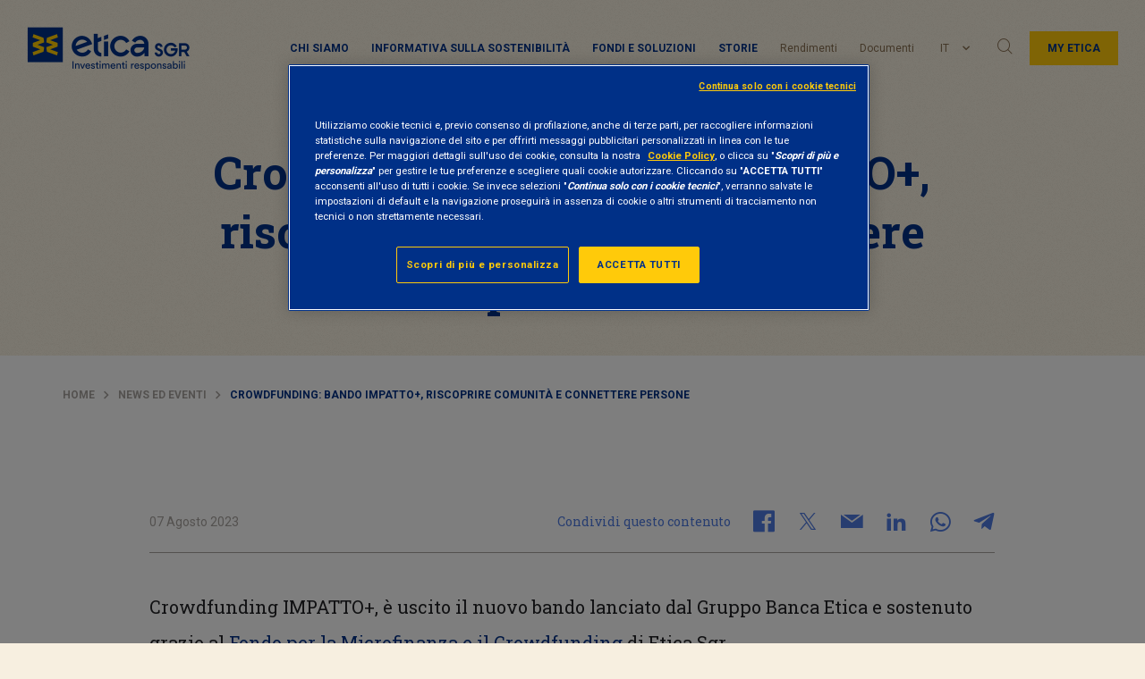

--- FILE ---
content_type: text/html; charset=UTF-8
request_url: https://www.eticasgr.com/storie/news-eventi/crowdfunding-impatto-riscoprire-comunita
body_size: 16708
content:
  <!doctype html>
<html lang="it-IT" prefix="og: http://ogp.me/ns#" id="page-html" data-toggler="html-mobile-menu-open">
<head>
	<meta charset="UTF-8">
	<meta name="viewport" content="width=device-width, initial-scale=1">
	<link rel="profile" href="https://gmpg.org/xfn/11">
	
        <script>
            var wpdm_site_url = 'https://www.eticasgr.com/wp/';
            var wpdm_home_url = 'https://www.eticasgr.com/';
            var ajax_url = 'https://www.eticasgr.com/wp/wp-admin/admin-ajax.php';
            var wpdm_ajax_url = 'https://www.eticasgr.com/wp/wp-admin/admin-ajax.php';
            var wpdm_ajax_popup = '0';
        </script>


        <title>Crowdfunding: bando IMPATTO+, riscoprire comunità e connettere persone - Etica Sgr</title>
<link rel="alternate" hreflang="it" href="https://www.eticasgr.com/storie/news-eventi/crowdfunding-impatto-riscoprire-comunita" />

<!-- Google Tag Manager for WordPress by gtm4wp.com -->
<script data-cfasync="false" data-pagespeed-no-defer>
	var gtm4wp_datalayer_name = "dataLayer";
	var dataLayer = dataLayer || [];
</script>
<!-- End Google Tag Manager for WordPress by gtm4wp.com -->
<!-- This site is optimized with the Yoast SEO Premium plugin v10.0.1 - https://yoast.com/wordpress/plugins/seo/ -->
<meta name="description" content="Il Gruppo Banca Etica ha lanciato il Crowdfunding Impatto+, tema la riscoperta della comunità. Il bando scade il 25 settembre 2023."/>
<link rel="canonical" href="https://www.eticasgr.com/storie/news-eventi/crowdfunding-impatto-riscoprire-comunita" />
<meta property="og:locale" content="it_IT" />
<meta property="og:type" content="article" />
<meta property="og:title" content="Crowdfunding: bando IMPATTO+, riscoprire comunità e connettere persone - Etica Sgr" />
<meta property="og:description" content="Il Gruppo Banca Etica ha lanciato il Crowdfunding Impatto+, tema la riscoperta della comunità. Il bando scade il 25 settembre 2023." />
<meta property="og:url" content="https://www.eticasgr.com/storie/news-eventi/crowdfunding-impatto-riscoprire-comunita" />
<meta property="og:site_name" content="Etica Sgr" />
<meta property="article:tag" content="Crowdfunding" />
<meta property="article:tag" content="impatto sociale" />
<meta property="article:section" content="News ed eventi" />
<meta property="article:published_time" content="2023-08-07T10:36:32+02:00" />
<meta property="article:modified_time" content="2023-09-07T15:55:33+02:00" />
<meta property="og:updated_time" content="2023-09-07T15:55:33+02:00" />
<meta property="og:image" content="https://www.eticasgr.com/app/uploads/2023/08/comunita.jpg" />
<meta property="og:image:secure_url" content="https://www.eticasgr.com/app/uploads/2023/08/comunita.jpg" />
<meta property="og:image:width" content="1200" />
<meta property="og:image:height" content="701" />
<meta name="twitter:card" content="summary_large_image" />
<meta name="twitter:description" content="Il Gruppo Banca Etica ha lanciato il Crowdfunding Impatto+, tema la riscoperta della comunità. Il bando scade il 25 settembre 2023." />
<meta name="twitter:title" content="Crowdfunding: bando IMPATTO+, riscoprire comunità e connettere persone - Etica Sgr" />
<meta name="twitter:image" content="https://www.eticasgr.com/app/uploads/2023/08/comunita.jpg" />
<script type='application/ld+json'>{"@context":"https://schema.org","@type":"BreadcrumbList","itemListElement":[{"@type":"ListItem","position":1,"item":{"@id":"https://www.eticasgr.com/","name":"Home"}},{"@type":"ListItem","position":2,"item":{"@id":"https://www.eticasgr.com/storie/category/news-eventi","name":"News ed eventi"}},{"@type":"ListItem","position":3,"item":{"@id":"https://www.eticasgr.com/storie/news-eventi/crowdfunding-impatto-riscoprire-comunita","name":"Crowdfunding: bando IMPATTO+, riscoprire comunit\u00e0 e connettere persone"}}]}</script>
<!-- / Yoast SEO Premium plugin. -->

<link rel='dns-prefetch' href='//fonts.googleapis.com' />
<link rel='dns-prefetch' href='//s.w.org' />
<link rel="alternate" type="application/rss+xml" title="Etica Sgr &raquo; Feed" href="https://www.eticasgr.com/feed" />
<link rel="alternate" type="application/rss+xml" title="Etica Sgr &raquo; Feed dei commenti" href="https://www.eticasgr.com/comments/feed" />
<link rel="alternate" type="application/rss+xml" title="Etica Sgr &raquo; Crowdfunding: bando IMPATTO+, riscoprire comunità e connettere persone Feed dei commenti" href="https://www.eticasgr.com/storie/news-eventi/crowdfunding-impatto-riscoprire-comunita/feed" />
<link rel='stylesheet' id='wp-block-library-css'  href='https://www.eticasgr.com/wp/wp-includes/css/dist/block-library/style.min.css?ver=5.3.8' type='text/css' media='all' />
<link rel='stylesheet' id='eticasgr_google-fonts-css'  href='https://fonts.googleapis.com/css?family=Roboto+Slab%3A400%2C700%7CRoboto%3A400%2C700&#038;subset=latin-ext&#038;ver=5.3.8' type='text/css' media='all' />
<link rel='stylesheet' id='eticasgr_style-css'  href='https://www.eticasgr.com/app/themes/eticasgr/style.min.css?ver=18.1' type='text/css' media='all' />
<script type='text/javascript' src='https://www.eticasgr.com/app/themes/eticasgr/assets/js/lib/jquery.min.js?ver=3.7.1'></script>
<script type='text/javascript' src='https://www.eticasgr.com/app/plugins/download-manager/assets/js/front.js?ver=5.3.8'></script>
<meta name="generator" content="WordPress Download Manager 4.9.3" />
<link rel='https://api.w.org/' href='https://www.eticasgr.com/wp-json/' />
<link rel="EditURI" type="application/rsd+xml" title="RSD" href="https://www.eticasgr.com/wp/xmlrpc.php?rsd" />
<link rel="wlwmanifest" type="application/wlwmanifest+xml" href="https://www.eticasgr.com/wp/wp-includes/wlwmanifest.xml" /> 
<link rel='shortlink' href='https://www.eticasgr.com/?p=47829' />
<link rel="alternate" type="application/json+oembed" href="https://www.eticasgr.com/wp-json/oembed/1.0/embed?url=https%3A%2F%2Fwww.eticasgr.com%2Fstorie%2Fnews-eventi%2Fcrowdfunding-impatto-riscoprire-comunita" />
<link rel="alternate" type="text/xml+oembed" href="https://www.eticasgr.com/wp-json/oembed/1.0/embed?url=https%3A%2F%2Fwww.eticasgr.com%2Fstorie%2Fnews-eventi%2Fcrowdfunding-impatto-riscoprire-comunita&#038;format=xml" />
<meta name="generator" content="WPML ver:4.4.12 stt:1,27,2;" />

<!-- Google Tag Manager for WordPress by gtm4wp.com -->
<!-- GTM Container placement set to automatic -->
<script data-cfasync="false" data-pagespeed-no-defer type="text/javascript">
	var dataLayer_content = {"pagePostType":"post","pagePostType2":"single-post","pageCategory":["news-eventi"],"pageAttributes":["crowdfunding","impatto-sociale"],"pagePostAuthor":"Davide Fracasso"};
	dataLayer.push( dataLayer_content );
</script>
<script data-cfasync="false">
(function(w,d,s,l,i){w[l]=w[l]||[];w[l].push({'gtm.start':
new Date().getTime(),event:'gtm.js'});var f=d.getElementsByTagName(s)[0],
j=d.createElement(s),dl=l!='dataLayer'?'&l='+l:'';j.async=true;j.src=
'//serverside.eticasgr.com/gtm.js?id='+i+dl;f.parentNode.insertBefore(j,f);
})(window,document,'script','dataLayer','GTM-KQFRP4V');
</script>
<!-- End Google Tag Manager for WordPress by gtm4wp.com --><link rel="pingback" href="https://www.eticasgr.com/wp/xmlrpc.php">        <script type="application/ld+json">
            {
                "@context": "https://schema.org",
                "@type": "Article",
                "headline": "Crowdfunding: bando IMPATTO+, riscoprire comunità e connettere persone",
                "image": ["https://www.eticasgr.com/app/uploads/2023/08/comunita.jpg"],                "datePublished": "2023-08-07T12:36:32+02:00",
                "author": [{
                    "@type": "Organization",
                    "name": "Etica SGR",
                    "url": "https://www.eticasgr.com"
                }],
                "mainEntityOfPage": {
                    "@type": "WebPage",
                    "@id": "https://www.eticasgr.com/storie/news-eventi/crowdfunding-impatto-riscoprire-comunita"
                }
            }
        </script>
              <meta name="onesignal" content="wordpress-plugin"/>
            <script>

      window.OneSignal = window.OneSignal || [];

      OneSignal.push( function() {
        OneSignal.SERVICE_WORKER_UPDATER_PATH = "OneSignalSDKUpdaterWorker.js.php";
        OneSignal.SERVICE_WORKER_PATH = "OneSignalSDKWorker.js.php";
        OneSignal.SERVICE_WORKER_PARAM = { scope: '/' };

        OneSignal.setDefaultNotificationUrl("https://www.eticasgr.com/wp");
        var oneSignal_options = {};
        window._oneSignalInitOptions = oneSignal_options;

        oneSignal_options['wordpress'] = true;
oneSignal_options['appId'] = 'd1b32275-bff3-4d03-bbc3-5897657e408a';
oneSignal_options['allowLocalhostAsSecureOrigin'] = true;
oneSignal_options['welcomeNotification'] = { };
oneSignal_options['welcomeNotification']['title'] = "";
oneSignal_options['welcomeNotification']['message'] = "Grazie di esserti iscritto!";
oneSignal_options['path'] = "https://www.eticasgr.com/app/plugins/onesignal-free-web-push-notifications/sdk_files/";
oneSignal_options['promptOptions'] = { };
oneSignal_options['promptOptions']['actionMessage'] = "Attiva le notifiche per ricevere gli aggiornamenti di Etica Sgr";
oneSignal_options['promptOptions']['acceptButtonText'] = "CONSENTI";
oneSignal_options['promptOptions']['cancelButtonText'] = "NO GRAZIE";
oneSignal_options['notifyButton'] = { };
oneSignal_options['notifyButton']['enable'] = true;
oneSignal_options['notifyButton']['position'] = 'bottom-right';
oneSignal_options['notifyButton']['theme'] = 'default';
oneSignal_options['notifyButton']['size'] = 'medium';
oneSignal_options['notifyButton']['showCredit'] = true;
oneSignal_options['notifyButton']['text'] = {};
oneSignal_options['notifyButton']['text']['tip.state.unsubscribed'] = 'Iscriviti alle notifiche';
oneSignal_options['notifyButton']['text']['tip.state.subscribed'] = 'Sei iscritto alle notifiche';
oneSignal_options['notifyButton']['text']['tip.state.blocked'] = 'Hai bloccato le notifiche';
oneSignal_options['notifyButton']['text']['message.action.subscribed'] = 'Grazie per esserti iscritto!';
oneSignal_options['notifyButton']['text']['message.action.resubscribed'] = 'Sei iscritto alle notifiche';
oneSignal_options['notifyButton']['text']['message.action.unsubscribed'] = 'Non riceverai altre notifiche';
oneSignal_options['notifyButton']['text']['dialog.main.title'] = 'Gestisci le notifiche del sito';
oneSignal_options['notifyButton']['text']['dialog.main.button.subscribe'] = 'ISCRIVITI';
oneSignal_options['notifyButton']['text']['dialog.main.button.unsubscribe'] = 'DISISCRIVITI';
oneSignal_options['notifyButton']['text']['dialog.blocked.title'] = 'Sblocca le notifiche';
oneSignal_options['notifyButton']['text']['dialog.blocked.message'] = 'Segui le istruzioni per consentire le notifiche';
oneSignal_options['notifyButton']['colors'] = {};
oneSignal_options['notifyButton']['colors']['circle.background'] = '#003087';
oneSignal_options['notifyButton']['colors']['circle.foreground'] = '#ffca0a';
oneSignal_options['notifyButton']['offset'] = {};
                OneSignal.init(window._oneSignalInitOptions);
                      });

      function documentInitOneSignal() {
        var oneSignal_elements = document.getElementsByClassName("OneSignal-prompt");

        var oneSignalLinkClickHandler = function(event) { OneSignal.push(['registerForPushNotifications']); event.preventDefault(); };        for(var i = 0; i < oneSignal_elements.length; i++)
          oneSignal_elements[i].addEventListener('click', oneSignalLinkClickHandler, false);
      }

      if (document.readyState === 'complete') {
           documentInitOneSignal();
      }
      else {
           window.addEventListener("load", function(event){
               documentInitOneSignal();
          });
      }
    </script>
<style type="text/css">.broken_link, a.broken_link {
	text-decoration: line-through;
}</style>		<style type="text/css" id="wp-custom-css">
			article#post-5304 .newsletter-sticky-element {
     display: none;
}		</style>
		                    <link href="https://fonts.googleapis.com/css?family=Rubik" rel="stylesheet">
                <style>
            .w3eden .fetfont,
            .w3eden .btn,
            .w3eden .btn.wpdm-front h3.title,
            .w3eden .wpdm-social-lock-box .IN-widget a span:last-child,
            .w3eden #xfilelist .panel-heading,
            .w3eden .wpdm-frontend-tabs a,
            .w3eden .alert:before,
            .w3eden .panel .panel-heading,
            .w3eden .discount-msg,
            .w3eden .panel.dashboard-panel h3,
            .w3eden #wpdm-dashboard-sidebar .list-group-item,
            .w3eden #package-description .wp-switch-editor,
            .w3eden .w3eden.author-dashbboard .nav.nav-tabs li a,
            .w3eden .wpdm_cart thead th,
            .w3eden #csp .list-group-item,
            .w3eden .modal-title {
                font-family: Rubik, -apple-system, BlinkMacSystemFont, "Segoe UI", Roboto, Helvetica, Arial, sans-serif, "Apple Color Emoji", "Segoe UI Emoji", "Segoe UI Symbol";
                text-transform: uppercase;
                font-weight: 700;
            }
            .w3eden #csp .list-group-item{
                text-transform: unset;
            }

            /* WPDM Link/Page Template Styles */        </style>
                <style>

            :root{
                --color-primary: #4a8eff;
                --color-primary-rgb: 74, 142, 255;
                --color-primary-hover: #4a8eff;
                --color-primary-active: #4a8eff;
                --color-secondary: #4a8eff;
                --color-secondary-rgb: 74, 142, 255;
                --color-secondary-hover: #4a8eff;
                --color-secondary-active: #4a8eff;
                --color-success: #18ce0f;
                --color-success-rgb: 24, 206, 15;
                --color-success-hover: #4a8eff;
                --color-success-active: #4a8eff;
                --color-info: #2CA8FF;
                --color-info-rgb: 44, 168, 255;
                --color-info-hover: #2CA8FF;
                --color-info-active: #2CA8FF;
                --color-warning: #f29e0f;
                --color-warning-rgb: 242, 158, 15;
                --color-warning-hover: orange;
                --color-warning-active: orange;
                --color-danger: #ff5062;
                --color-danger-rgb: 255, 80, 98;
                --color-danger-hover: #ff5062;
                --color-danger-active: #ff5062;
                --color-green: #30b570;
                --color-blue: #0073ff;
                --color-purple: #8557D3;
                --color-red: #ff5062;
                --color-muted: rgba(69, 89, 122, 0.6);
                --wpdm-font: Rubik, -apple-system, BlinkMacSystemFont, "Segoe UI", Roboto, Helvetica, Arial, sans-serif, "Apple Color Emoji", "Segoe UI Emoji", "Segoe UI Symbol";
            }


        </style>
        	<link rel="shortcut icon" href="https://www.eticasgr.com/app/themes/eticasgr/assets/images/favicon.ico" />
</head>
<body id="page-body"  class="post-template post-template-custom-templates post-template-single-avanzato post-template-custom-templatessingle-avanzato-php single single-post postid-47829 single-format-standard no-sidebar" data-toggler="mobile-menu-open">
	
<!-- GTM Container placement set to automatic -->
<!-- Google Tag Manager (noscript) -->
				<noscript><iframe src="https://serverside.eticasgr.com/ns.html?id=GTM-KQFRP4V" height="0" width="0" style="display:none;visibility:hidden" aria-hidden="true"></iframe></noscript>
<!-- End Google Tag Manager (noscript) -->	<div id="page" class="site">
		<div class="header-wrapper">
			<div class="sticky-header">
				<header id="masthead" class="site-header"  >

					<div class="menu-sticky-wrapper" >
						<div class="site-branding">
															<span class="site-title"><a href="https://www.eticasgr.com/" rel="home">
									<img class="site-logo" src="https://www.eticasgr.com/app/themes/eticasgr/assets/images/eticasgr-logo.png" alt='Etica Sgr Site Logo' />
									<img class="site-logo-sticky" src="https://www.eticasgr.com/app/themes/eticasgr/assets/images/eticasgr-logo-sticky.png" alt='Etica Sgr Site Logo' />
									<span class="site-title-logo">Etica Sgr</span>
									</a>
								</span>
													</div><!-- .site-branding -->

						<nav id="navigation" class="main-navigation" >

							<div id="menu-container" class="menu-responsive" data-toggler=".is-active">
								<div class="menu-etica-sgr-menu-top-container"><ul data-drilldown data-auto-height="true" data-back-button='<li class="js-drilldown-back"><a tabindex="0">Indietro</a></li>' class="vertical menu drilldown" id="primary-menu"><li class="menu-item menu-item-type-custom menu-item-object-custom menu-item-has-children menu-item-15238"><a href="#">Chi siamo</a>
<ul class="vertical menu nested second-level">
	<li class="menu-item menu-item-type-post_type menu-item-object-page menu-item-has-children menu-item-15240"><a title="Le nostre competenze" href="https://www.eticasgr.com/investimento-responsabile">Investimento responsabile</a>
	<div><ul class="vertical menu nested third-level">
		<li class="menu-item menu-item-type-post_type menu-item-object-page menu-item-15396"><a href="https://www.eticasgr.com/investimento-responsabile/selezione-dei-titoli">Selezione dei titoli</a></li>
		<li class="menu-item menu-item-type-post_type menu-item-object-page menu-item-18138"><a href="https://www.eticasgr.com/investimento-responsabile/rischio-esg">Rischio ESG</a></li>
		<li class="menu-item menu-item-type-post_type menu-item-object-page menu-item-15241"><a href="https://www.eticasgr.com/investimento-responsabile/stewardship-engagement">Stewardship</a></li>
		<li class="menu-item menu-item-type-post_type menu-item-object-page menu-item-15408"><a href="https://www.eticasgr.com/investimento-responsabile/il-nostro-impatto">Impatto ESG</a></li>
		<li class="menu-item menu-item-type-post_type menu-item-object-page menu-item-18900"><a href="https://www.eticasgr.com/investimento-responsabile/csr-e-bilanci">CSR e Bilanci</a></li>
	</ul></div>
</li>
	<li class="menu-item menu-item-type-post_type menu-item-object-page menu-item-has-children menu-item-19357"><a title="Etica Sgr" href="https://www.eticasgr.com/etica-sgr">Profilo istituzionale</a>
	<div><ul class="vertical menu nested third-level">
		<li class="menu-item menu-item-type-post_type menu-item-object-page menu-item-17130"><a href="https://www.eticasgr.com/etica-sgr/ci-presentiamo">Ci presentiamo</a></li>
		<li class="menu-item menu-item-type-post_type menu-item-object-page menu-item-18901"><a href="https://www.eticasgr.com/etica-sgr/governance-e-policy">Governance e policy</a></li>
		<li class="menu-item menu-item-type-taxonomy menu-item-object-post_tag menu-item-22720"><a href="https://www.eticasgr.com/storie/tag/network">Network</a></li>
		<li class="menu-item menu-item-type-taxonomy menu-item-object-post_tag menu-item-22721"><a href="https://www.eticasgr.com/storie/tag/premi">Premi e Riconoscimenti</a></li>
		<li class="menu-item menu-item-type-post_type menu-item-object-page menu-item-15244"><a href="https://www.eticasgr.com/etica-sgr/ufficio-stampa">Ufficio stampa</a></li>
	</ul></div>
</li>
</ul>
</li>
<li class="menu-item-blue menu-item menu-item-type-post_type menu-item-object-page menu-item-33326"><a href="https://www.eticasgr.com/investimento-responsabile/informativa-sostenibilita-regolamento-2088">Informativa sulla sostenibilità</a></li>
<li class="menu-item menu-item-type-custom menu-item-object-custom menu-item-has-children menu-item-15232"><a href="#">Fondi e soluzioni</a>
<ul class="vertical menu nested second-level">
	<li class="menu-item menu-item-type-post_type menu-item-object-page menu-item-has-children menu-item-15233"><a title="Clienti privati" href="https://www.eticasgr.com/clienti-privati">Soluzioni per privati</a>
	<div><ul class="vertical menu nested third-level">
		<li class="menu-item menu-item-type-post_type menu-item-object-page menu-item-15234"><a href="https://www.eticasgr.com/clienti-privati/fondi-etici">Fondi etici</a></li>
		<li class="menu-item menu-item-type-post_type menu-item-object-page menu-item-19470"><a href="https://www.eticasgr.com/clienti-privati/dove-sottoscrivere">Dove sottoscrivere</a></li>
		<li class="menu-item menu-item-type-post_type menu-item-object-page menu-item-15236"><a href="https://www.eticasgr.com/clienti-privati/come-investire-in-fondi-etici">Come investire in fondi etici</a></li>
		<li class="menu-item menu-item-type-post_type menu-item-object-page menu-item-15235"><a href="https://www.eticasgr.com/clienti-privati/valori-quota-e-rendimenti">Valori quota e rendimenti</a></li>
		<li class="menu-item menu-item-type-post_type menu-item-object-page menu-item-15237"><a href="https://www.eticasgr.com/clienti-privati/documenti">Documenti</a></li>
	</ul></div>
</li>
	<li class="menu-item menu-item-type-post_type menu-item-object-page menu-item-has-children menu-item-15378"><a title="Clienti istituzionali" href="https://www.eticasgr.com/clienti-istituzionali">Soluzioni per istituzionali</a>
	<div><ul class="vertical menu nested third-level">
		<li class="menu-item menu-item-type-post_type menu-item-object-page menu-item-42795"><a href="https://www.eticasgr.com/clienti-istituzionali/gamma-lussemburghese-di-etica-sgr">Gamma lussemburghese</a></li>
		<li class="menu-item menu-item-type-post_type menu-item-object-page menu-item-15379"><a href="https://www.eticasgr.com/clienti-istituzionali/fondi-etici-classe-i">Fondi etici – classe I</a></li>
		<li class="menu-item menu-item-type-post_type menu-item-object-page menu-item-15380"><a href="https://www.eticasgr.com/clienti-istituzionali/quote-e-rendimenti-classe-i">Quote e rendimenti – classe I</a></li>
		<li class="menu-item menu-item-type-post_type menu-item-object-page menu-item-15382"><a href="https://www.eticasgr.com/clienti-istituzionali/documentazione-dei-fondi-classe-i">Documentazione dei fondi – classe I</a></li>
		<li class="menu-item menu-item-type-taxonomy menu-item-object-post_tag menu-item-22719"><a href="https://www.eticasgr.com/storie/tag/investitori-istituzionali">Articoli per investitori istituzionali</a></li>
	</ul></div>
</li>
</ul>
</li>
<li class="menu-item menu-item-type-custom menu-item-object-custom menu-item-has-children menu-item-15220"><a href="#">Storie</a>
<ul class="vertical menu nested second-level">
	<li class="menu-item menu-item-type-post_type menu-item-object-page menu-item-has-children menu-item-15221"><a title="Storie" href="https://www.eticasgr.com/storie">Tutte le storie</a>
	<div><ul class="vertical menu nested third-level">
		<li class="menu-item menu-item-type-taxonomy menu-item-object-category menu-item-15222"><a href="https://www.eticasgr.com/storie/category/approfondimenti">Approfondimenti</a></li>
		<li class="menu-item menu-item-type-taxonomy menu-item-object-category current-post-ancestor current-menu-parent current-post-parent menu-item-15223"><a href="https://www.eticasgr.com/storie/category/news-eventi">News ed eventi</a></li>
		<li class="menu-item menu-item-type-taxonomy menu-item-object-category menu-item-15230"><a href="https://www.eticasgr.com/storie/category/voto-in-assemblea">Voto in assemblea</a></li>
		<li class="menu-item menu-item-type-taxonomy menu-item-object-category menu-item-15231"><a href="https://www.eticasgr.com/storie/category/campagne-internazionali">Campagne internazionali</a></li>
	</ul></div>
</li>
	<li class="voce-nascosta menu-item menu-item-type-custom menu-item-object-custom menu-item-has-children menu-item-15224"><a href="#">Temi</a>
	<div><ul class="vertical menu nested third-level">
		<li class="menu-item menu-item-type-taxonomy menu-item-object-temi menu-item-15225"><a href="https://www.eticasgr.com/tema/ambiente">Ambiente</a></li>
		<li class="menu-item menu-item-type-taxonomy menu-item-object-temi current-post-ancestor current-menu-parent current-post-parent menu-item-15226"><a href="https://www.eticasgr.com/tema/sociale-e-governance">Sociale e governance</a></li>
		<li class="menu-item menu-item-type-taxonomy menu-item-object-temi menu-item-15227"><a href="https://www.eticasgr.com/tema/finanza-responsabile">Finanza responsabile</a></li>
		<li class="menu-item menu-item-type-taxonomy menu-item-object-temi menu-item-15228"><a href="https://www.eticasgr.com/tema/engagement">Engagement</a></li>
		<li class="menu-item menu-item-type-taxonomy menu-item-object-temi menu-item-15229"><a href="https://www.eticasgr.com/tema/finanza-a-impatto">Finanza a impatto</a></li>
	</ul></div>
</li>
</ul>
</li>
<li class="menu-item menu-item-type-post_type menu-item-object-page menu-item-15245"><a href="https://www.eticasgr.com/clienti-privati/valori-quota-e-rendimenti">Rendimenti</a></li>
<li class="menu-item menu-item-type-post_type menu-item-object-page menu-item-15246"><a href="https://www.eticasgr.com/clienti-privati/documenti">Documenti</a></li>
</ul></div>								<div class="menu-desktop">
								<div class="desktop-primary-menu-container"><ul class="menu" id="desktop-primary-menu"><li class="menu-item menu-item-type-custom menu-item-object-custom menu-item-has-children menu-item-15238"><a href="#" data-toggle="dropdown-pane-15238">Chi siamo</a>
<div class="dropdown-pane" data-dropdown data-auto-focus="true" id="dropdown-pane-15238"><span data-toggle="dropdown-pane-15238" class="close-dropdown-panel"></span><div class="second-level-container"><ul class="vertical menu second-level">
	<li class="menu-item menu-item-type-post_type menu-item-object-page menu-item-has-children menu-item-15240"><div class="inner-container"><p class = 'menu-title'>Le nostre competenze</p><a title="Le nostre competenze" href="https://www.eticasgr.com/investimento-responsabile" data-toggle="dropdown-pane-15240">Investimento responsabile</a></div>
	<ul class="vertical menu third-level">
		<li class="menu-item menu-item-type-post_type menu-item-object-page menu-item-15396"><a href="https://www.eticasgr.com/investimento-responsabile/selezione-dei-titoli" data-toggle="dropdown-pane-15396">Selezione dei titoli</a></li>
		<li class="menu-item menu-item-type-post_type menu-item-object-page menu-item-18138"><a href="https://www.eticasgr.com/investimento-responsabile/rischio-esg" data-toggle="dropdown-pane-18138">Rischio ESG</a></li>
		<li class="menu-item menu-item-type-post_type menu-item-object-page menu-item-15241"><a href="https://www.eticasgr.com/investimento-responsabile/stewardship-engagement" data-toggle="dropdown-pane-15241">Stewardship</a></li>
		<li class="menu-item menu-item-type-post_type menu-item-object-page menu-item-15408"><a href="https://www.eticasgr.com/investimento-responsabile/il-nostro-impatto" data-toggle="dropdown-pane-15408">Impatto ESG</a></li>
		<li class="menu-item menu-item-type-post_type menu-item-object-page menu-item-18900"><a href="https://www.eticasgr.com/investimento-responsabile/csr-e-bilanci" data-toggle="dropdown-pane-18900">CSR e Bilanci</a></li>
	</ul>
</li>
	<li class="menu-item menu-item-type-post_type menu-item-object-page menu-item-has-children menu-item-19357"><div class="inner-container"><p class = 'menu-title'>Etica Sgr</p><a title="Etica Sgr" href="https://www.eticasgr.com/etica-sgr" data-toggle="dropdown-pane-19357">Profilo istituzionale</a></div>
	<ul class="vertical menu third-level">
		<li class="menu-item menu-item-type-post_type menu-item-object-page menu-item-17130"><a href="https://www.eticasgr.com/etica-sgr/ci-presentiamo" data-toggle="dropdown-pane-17130">Ci presentiamo</a></li>
		<li class="menu-item menu-item-type-post_type menu-item-object-page menu-item-18901"><a href="https://www.eticasgr.com/etica-sgr/governance-e-policy" data-toggle="dropdown-pane-18901">Governance e policy</a></li>
		<li class="menu-item menu-item-type-taxonomy menu-item-object-post_tag menu-item-22720"><a href="https://www.eticasgr.com/storie/tag/network" data-toggle="dropdown-pane-22720">Network</a></li>
		<li class="menu-item menu-item-type-taxonomy menu-item-object-post_tag menu-item-22721"><a href="https://www.eticasgr.com/storie/tag/premi" data-toggle="dropdown-pane-22721">Premi e Riconoscimenti</a></li>
		<li class="menu-item menu-item-type-post_type menu-item-object-page menu-item-15244"><a href="https://www.eticasgr.com/etica-sgr/ufficio-stampa" data-toggle="dropdown-pane-15244">Ufficio stampa</a></li>
	</ul>
</li>
</ul></div></div>
</li>
<li class="menu-item-blue menu-item menu-item-type-post_type menu-item-object-page menu-item-33326"><a href="https://www.eticasgr.com/investimento-responsabile/informativa-sostenibilita-regolamento-2088" data-toggle="dropdown-pane-33326">Informativa sulla sostenibilità</a></li>
<li class="menu-item menu-item-type-custom menu-item-object-custom menu-item-has-children menu-item-15232"><a href="#" data-toggle="dropdown-pane-15232">Fondi e soluzioni</a>
<div class="dropdown-pane" data-dropdown data-auto-focus="true" id="dropdown-pane-15232"><span data-toggle="dropdown-pane-15232" class="close-dropdown-panel"></span><div class="second-level-container"><ul class="vertical menu second-level">
	<li class="menu-item menu-item-type-post_type menu-item-object-page menu-item-has-children menu-item-15233"><div class="inner-container"><p class = 'menu-title'>Clienti privati</p><a title="Clienti privati" href="https://www.eticasgr.com/clienti-privati" data-toggle="dropdown-pane-15233">Soluzioni per privati</a></div>
	<ul class="vertical menu third-level">
		<li class="menu-item menu-item-type-post_type menu-item-object-page menu-item-15234"><a href="https://www.eticasgr.com/clienti-privati/fondi-etici" data-toggle="dropdown-pane-15234">Fondi etici</a></li>
		<li class="menu-item menu-item-type-post_type menu-item-object-page menu-item-19470"><a href="https://www.eticasgr.com/clienti-privati/dove-sottoscrivere" data-toggle="dropdown-pane-19470">Dove sottoscrivere</a></li>
		<li class="menu-item menu-item-type-post_type menu-item-object-page menu-item-15236"><a href="https://www.eticasgr.com/clienti-privati/come-investire-in-fondi-etici" data-toggle="dropdown-pane-15236">Come investire in fondi etici</a></li>
		<li class="menu-item menu-item-type-post_type menu-item-object-page menu-item-15235"><a href="https://www.eticasgr.com/clienti-privati/valori-quota-e-rendimenti" data-toggle="dropdown-pane-15235">Valori quota e rendimenti</a></li>
		<li class="menu-item menu-item-type-post_type menu-item-object-page menu-item-15237"><a href="https://www.eticasgr.com/clienti-privati/documenti" data-toggle="dropdown-pane-15237">Documenti</a></li>
	</ul>
</li>
	<li class="menu-item menu-item-type-post_type menu-item-object-page menu-item-has-children menu-item-15378"><div class="inner-container"><p class = 'menu-title'>Clienti istituzionali</p><a title="Clienti istituzionali" href="https://www.eticasgr.com/clienti-istituzionali" data-toggle="dropdown-pane-15378">Soluzioni per istituzionali</a></div>
	<ul class="vertical menu third-level">
		<li class="menu-item menu-item-type-post_type menu-item-object-page menu-item-42795"><a href="https://www.eticasgr.com/clienti-istituzionali/gamma-lussemburghese-di-etica-sgr" data-toggle="dropdown-pane-42795">Gamma lussemburghese</a></li>
		<li class="menu-item menu-item-type-post_type menu-item-object-page menu-item-15379"><a href="https://www.eticasgr.com/clienti-istituzionali/fondi-etici-classe-i" data-toggle="dropdown-pane-15379">Fondi etici – classe I</a></li>
		<li class="menu-item menu-item-type-post_type menu-item-object-page menu-item-15380"><a href="https://www.eticasgr.com/clienti-istituzionali/quote-e-rendimenti-classe-i" data-toggle="dropdown-pane-15380">Quote e rendimenti – classe I</a></li>
		<li class="menu-item menu-item-type-post_type menu-item-object-page menu-item-15382"><a href="https://www.eticasgr.com/clienti-istituzionali/documentazione-dei-fondi-classe-i" data-toggle="dropdown-pane-15382">Documentazione dei fondi – classe I</a></li>
		<li class="menu-item menu-item-type-taxonomy menu-item-object-post_tag menu-item-22719"><a href="https://www.eticasgr.com/storie/tag/investitori-istituzionali" data-toggle="dropdown-pane-22719">Articoli per investitori istituzionali</a></li>
	</ul>
</li>
</ul></div></div>
</li>
<li class="menu-item menu-item-type-custom menu-item-object-custom menu-item-has-children menu-item-15220"><a href="#" data-toggle="dropdown-pane-15220">Storie</a>
<div class="dropdown-pane" data-dropdown data-auto-focus="true" id="dropdown-pane-15220"><span data-toggle="dropdown-pane-15220" class="close-dropdown-panel"></span><div class="second-level-container"><ul class="vertical menu second-level">
	<li class="menu-item menu-item-type-post_type menu-item-object-page menu-item-has-children menu-item-15221"><div class="inner-container"><p class = 'menu-title'>Storie</p><a title="Storie" href="https://www.eticasgr.com/storie" data-toggle="dropdown-pane-15221">Tutte le storie</a></div>
	<ul class="vertical menu third-level">
		<li class="menu-item menu-item-type-taxonomy menu-item-object-category menu-item-15222"><a href="https://www.eticasgr.com/storie/category/approfondimenti" data-toggle="dropdown-pane-15222">Approfondimenti</a></li>
		<li class="menu-item menu-item-type-taxonomy menu-item-object-category current-post-ancestor current-menu-parent current-post-parent menu-item-15223"><a href="https://www.eticasgr.com/storie/category/news-eventi" data-toggle="dropdown-pane-15223">News ed eventi</a></li>
		<li class="menu-item menu-item-type-taxonomy menu-item-object-category menu-item-15230"><a href="https://www.eticasgr.com/storie/category/voto-in-assemblea" data-toggle="dropdown-pane-15230">Voto in assemblea</a></li>
		<li class="menu-item menu-item-type-taxonomy menu-item-object-category menu-item-15231"><a href="https://www.eticasgr.com/storie/category/campagne-internazionali" data-toggle="dropdown-pane-15231">Campagne internazionali</a></li>
	</ul>
</li>
	<li class="voce-nascosta menu-item menu-item-type-custom menu-item-object-custom menu-item-has-children menu-item-15224"><div class="inner-container"><a href="#" data-toggle="dropdown-pane-15224">Temi</a></div>
	<ul class="vertical menu third-level">
		<li class="menu-item menu-item-type-taxonomy menu-item-object-temi menu-item-15225"><a href="https://www.eticasgr.com/tema/ambiente" data-toggle="dropdown-pane-15225">Ambiente</a></li>
		<li class="menu-item menu-item-type-taxonomy menu-item-object-temi current-post-ancestor current-menu-parent current-post-parent menu-item-15226"><a href="https://www.eticasgr.com/tema/sociale-e-governance" data-toggle="dropdown-pane-15226">Sociale e governance</a></li>
		<li class="menu-item menu-item-type-taxonomy menu-item-object-temi menu-item-15227"><a href="https://www.eticasgr.com/tema/finanza-responsabile" data-toggle="dropdown-pane-15227">Finanza responsabile</a></li>
		<li class="menu-item menu-item-type-taxonomy menu-item-object-temi menu-item-15228"><a href="https://www.eticasgr.com/tema/engagement" data-toggle="dropdown-pane-15228">Engagement</a></li>
		<li class="menu-item menu-item-type-taxonomy menu-item-object-temi menu-item-15229"><a href="https://www.eticasgr.com/tema/finanza-a-impatto" data-toggle="dropdown-pane-15229">Finanza a impatto</a></li>
	</ul>
</li>
</ul></div></div>
</li>
<li class="menu-item menu-item-type-post_type menu-item-object-page menu-item-15245"><a href="https://www.eticasgr.com/clienti-privati/valori-quota-e-rendimenti" data-toggle="dropdown-pane-15245">Rendimenti</a></li>
<li class="menu-item menu-item-type-post_type menu-item-object-page menu-item-15246"><a href="https://www.eticasgr.com/clienti-privati/documenti" data-toggle="dropdown-pane-15246">Documenti</a></li>
</ul></div>								</div>
								<div class="menu-plus-link">
									<div class="change-language">
  <ul class="vertical menu accordion-menu" data-accordion-menu>
      <li>
       <a href="#">it</a>               <ul class="menu vertical nested">
          <li><span>en</span></li>
<li><span>es</span></li>        </ul>
      </li>
        </ul>
</div>

									<div class="search desktop">
										<a data-toggle="search_box" class="fonticon icon-cerca-small"></a>
									</div>
									<div class="search mobile">
										<form role="search" method="get" class="search-form" action="https://www.eticasgr.com/">
													<div class="search-mobile-container">
														<div class="search-mobile-grid">
															<div class="search-mobile-input">
																<input type="search" class="search-field" placeholder="Ricerca" value="" name="s" title="Cerca:" />
															</div>
															<div class="search-mobile-button">
																<button type="submit" class="search-submit fonticon icon-search"></button>
															</div>
														</div>
													</div>
											</form>
									</div>
									<div class="reserved-area">
										<a href="https://my.eticasgr.com" class="button medium-down-expanded yellow">my etica</a>
									</div>
								</div>
							</div>


						</nav><!-- #site-navigation -->

						<button id="hm-icon" class="hamburger hamburger--boring" type="button" data-toggle="menu-container hm-icon page-body page-html" data-toggler=".is-active">
							<span class="hamburger-box">
								<span class="hamburger-inner"></span>
							</span>
						</button>
					</div>



				</header><!-- #masthead -->
							</div>
		</div>

		<div id="content" class="site-content">
		<main class="main-content">
							
<article id="post-47829" class="post-47829 post type-post status-publish format-standard has-post-thumbnail hentry category-news-eventi tag-crowdfunding tag-impatto-sociale temi-sociale-e-governance">
	
<header id="eticasgr-page-header" class="header-gen"  >
	<div class="header-gen-container">
		<div class="header-gen-grid">
			<div class="header-gen-cell">
				<h1 class="header-gen-title">Crowdfunding: bando IMPATTO+, riscoprire comunità e connettere persone</h1>
				      </div>
    </div>
  </div>
</header>	
		
<div class="breadcrumb-wrapper">
  <div class="grid-container">
    <div class="grid-x">
      <div class="cell">
	<p id="breadcrumbs"><span><span><a href="https://www.eticasgr.com/" >Home</a> <span class="fonticon icon-freccina-dx"></span> <span><a href="https://www.eticasgr.com/storie/category/news-eventi" >News ed eventi</a> <span class="fonticon icon-freccina-dx"></span> <span class="breadcrumb_last">Crowdfunding: bando IMPATTO+, riscoprire comunità e connettere persone</span></span></span></span></p>  
      </div>
    </div>
  </div>
</div>
	<div class="entry-wrapper default-template">
	
		<div class="entry-content-container ">

							
<div class="social-wrapper top">
  <div class="grid-x">
    <div class="general-text-cell top">
      <div class="social-date">07 Agosto 2023</div>
      <div class="social">
        <div class="social-text">
          <p>Condividi questo contenuto</p>
        </div>
        <div class="social-icon">
          <a
						class="sharing-button"
						href="https://facebook.com/sharer/sharer.php?u=https://www.eticasgr.com/storie/news-eventi/crowdfunding-impatto-riscoprire-comunita"
						target="_blank"
						aria-label="Facebook"
						data-label="Facebook"
						data-category="News ed eventi"
						data-title="Crowdfunding: bando IMPATTO+, riscoprire comunità e connettere persone"
					>
            <span class="fonticon icon-facebook2"></span>
          </a>
          <a
						class="sharing-button"
						href="https://twitter.com/intent/tweet/?text=Crowdfunding: bando IMPATTO+, riscoprire comunità e connettere persone&amp;url=https://www.eticasgr.com/storie/news-eventi/crowdfunding-impatto-riscoprire-comunita"
						target="_blank"
						aria-label="X"
						data-label="X"
						data-category="News ed eventi"
						data-title="Crowdfunding: bando IMPATTO+, riscoprire comunità e connettere persone"
					>
            <span class="fonticon icon-twitter"></span>
          </a>

          <a
						class="sharing-button"
						href="mailto:?subject=Crowdfunding: bando IMPATTO+, riscoprire comunità e connettere persone&amp;body=https://www.eticasgr.com/storie/news-eventi/crowdfunding-impatto-riscoprire-comunita"
						target="_self"
						aria-label="Mail"
						data-label="Mail"
						data-category="News ed eventi"
						data-title="Crowdfunding: bando IMPATTO+, riscoprire comunità e connettere persone"
					>
            <span class="fonticon icon-mail"></span>
          </a>

          <a
						class="sharing-button"
						href="https://www.linkedin.com/shareArticle?mini=true&amp;url=https://www.eticasgr.com/storie/news-eventi/crowdfunding-impatto-riscoprire-comunita&amp;title=Crowdfunding: bando IMPATTO+, riscoprire comunità e connettere persone&amp;summary=&amp;source=https://www.eticasgr.com/wp"
						target="_blank"
						aria-label="Linkedin"
						data-label="Linkedin"
						data-category="News ed eventi"
						data-title="Crowdfunding: bando IMPATTO+, riscoprire comunità e connettere persone"
					>
            <span class="fonticon icon-linkedin2"></span>
          </a>

          <a
						class="sharing-button"
						href="https://wa.me/?text=https://www.eticasgr.com/storie/news-eventi/crowdfunding-impatto-riscoprire-comunita"
						target="_blank"
						aria-label="Whatsapp"
						data-label="Whatsapp"
						data-category="News ed eventi"
						data-title="Crowdfunding: bando IMPATTO+, riscoprire comunità e connettere persone"
					>
            <span class="fonticon icon-whatsapp"></span>
          </a>

          <a
						class="sharing-button"
						href="https://telegram.me/share/url?url=https://www.eticasgr.com/storie/news-eventi/crowdfunding-impatto-riscoprire-comunita&amp;text=Crowdfunding: bando IMPATTO+, riscoprire comunità e connettere persone"
						target="_blank"
						aria-label="Telegram"
						data-label="Telegram"
						data-category="News ed eventi"
						data-title="Crowdfunding: bando IMPATTO+, riscoprire comunità e connettere persone"
					>
            <span class="fonticon icon-telegram"></span>
          </a>
        </div>
      </div>
    </div>
  </div>
</div>
			
			<div class="entry-content" id="page-entry-content">

					
		<div class="grid-x general-text-grid">
			<div class="general-text-cell">
				<p>Crowdfunding IMPATTO+, è uscito il nuovo bando lanciato dal Gruppo Banca Etica e sostenuto grazie al <a href="https://www.eticasgr.com/investimento-responsabile/il-nostro-impatto/crowdfunding">Fondo per la Microfinanza e il Crowdfunding</a> di Etica Sgr.</p>
<p>Oggetto del bando “Riscoprire comunità”: aggregare e connettere persone, per il sostegno al lancio di campagne di crowdfunding per la creazione o lo sviluppo di comunità attente al sociale e all&#8217;ambiente.</p>
<h2 class="link"><strong>Impatto +,</strong> <strong>un bando per rigenerare le connessione tra comunità</strong></h2>
<p><strong>Connessione</strong>: simbolo della nostra era. Ha rivoluzionato la vita quotidiana, l&#8217;economia, le relazioni e il lavoro. Viviamo in un mondo connesso, ma non dobbiamo dimenticare le radici reali di queste connessioni. Non è il web che ha introdotto la potenza della connessione, ma <strong>il nostro innato desiderio di legarci</strong>. Per valorizzarle, dobbiamo riscoprire e attivare le connessioni nella loro forma più autentica.</p>
<p><img class="alignnone size-full wp-image-47838 lazyload" data-src="https://www.eticasgr.com/app/uploads/2023/08/comunita.jpg" alt="Crowdfunding: bando IMPATTO+, riscoprire comunità e connettere persone" width="100%" srcset="https://www.eticasgr.com/app/uploads/2023/08/comunita.jpg 1200w, https://www.eticasgr.com/app/uploads/2023/08/comunita-300x175.jpg 300w, https://www.eticasgr.com/app/uploads/2023/08/comunita-1024x598.jpg 1024w, https://www.eticasgr.com/app/uploads/2023/08/comunita-768x449.jpg 768w, https://www.eticasgr.com/app/uploads/2023/08/comunita-400x234.jpg 400w, https://www.eticasgr.com/app/uploads/2023/08/comunita-800x467.jpg 800w" sizes="(max-width: 1200px) 100vw, 1200px" /></p>
<h2><strong>&#8220;Riscoprire comunità”: aggregare e connettere persone.</strong></h2>
<p><strong>Banca Etica</strong> ed <strong>Etica Sgr</strong> danno vita a una nuova occasione per <strong>sviluppare</strong> le connessioni in tutta la loro forza, per partire dalle esigenze delle persone, delle<strong> comunità</strong> e dei territori e, sfruttando al meglio le <strong>potenzialit</strong><strong>à</strong> messe a disposizione dalle connessioni digitali, tornare da loro per <strong>rigenerarle</strong>.</p>
<p>Il percorso si chiama <strong>“Riscoprire Comunità” </strong>e intende sostenere economicamente, grazie al fondo per la Microfinanza e il Crowdfunding di Etica Sgr, progetti capaci di contrastare la pulsione all’<strong>isolamento </strong>e alla <strong>frammentazione</strong> tra le persone e le comunità, effetti <strong>collaterali </strong>del mondo contemporaneo a volte, paradossalmente, alimentati proprio dalle nuove possibilità di <strong>interconnettersi</strong> senza soluzione di continuità.</p>
<p>Il bando &#8220;<strong>Riscoprire Comunità</strong>&#8221; mira a stimolare nuove iniziative per affrontare le sfide attuali come i <a href="https://www.eticasgr.com/storie/tag/cambiamento-climatico">cambiamenti climatici</a>, la crisi lavorativa e le tendenze al <a href="https://www.eticasgr.com/storie/approfondimenti/dire-fare-disarmare-etica-sgr-ican">riarmo</a>. L&#8217;obiettivo è valorizzare la partecipazione delle persone nelle loro comunità, riconoscendo il loro ruolo fondamentale nel promuovere <strong>benessere</strong> e <strong>progresso sociale</strong>.</p>
<h2><strong>Come partecipare al nuovo bando Impatto+ di Banca Etica ed Etica Sgr</strong></h2>
<p>Vediamo come funziona il nuovo <a href="https://www.produzionidalbasso.com/network/di/banca-etica#banca-etica-initiative">bando.</a> Il percorso per il <strong>micro finanziamento</strong> si struttura in due parti, la prima è la candidatura del progetto, farlo è semplicissimo basta andare <a href="https://www.produzionidalbasso.com/network/di/banca-etica#banca-etica-participate">sulla pagina dedicata al bando su Produzioni dal Basso</a>, compilare il form con le informazioni richieste e allegare i documenti necessari, tra cui la <strong>scheda progetto</strong> e il prospetto di budget. Durante il processo di selezione, la Commissione valuterà i progetti proposti sulla base di questi criteri:</p>
<ul>
<li>Coerenza con gli obiettivi del bando</li>
<li>Qualità e potenziale d’innovatività del progetto</li>
<li>Capacità di coinvolgere e attivare un ampio numero di persone</li>
<li>Originalità</li>
<li>Sostenibilità economica</li>
<li>Impatto sociale e ambientale</li>
</ul>
<p>I progetti selezionati entreranno nella <strong>seconda parte </strong>del <a href="https://www.produzionidalbasso.com/network/di/banca-etica#banca-etica-initiative">bando</a> “Riscoprire Comunità” e potranno avviare una campagna di raccolta fondi su <strong>Produzioni dal Basso</strong> – prima piattaforma italiana di <strong>crowdfunding</strong> e social innovation – e, per quelli che nel periodo stabilito avranno raggiunto almeno il <strong>75%</strong> dell’obiettivo prefissato, <strong>Etica SGR</strong> completerà la raccolta con il suo contributo del <strong>25% a fondo perduto</strong>, grazie al Fondo per la Microfinanza e il Crowdfunding.</p>
<div class="infogram-embed" data-id="ea7f2242-35b8-4f36-bed0-019b25288e41" data-type="interactive" data-title="ETICA"></div>
<p><script>!function(e,i,n,s){var t="InfogramEmbeds",d=e.getElementsByTagName("script")[0];if(window[t]&&window[t].initialized)window[t].process&&window[t].process();else if(!e.getElementById(n)){var o=e.createElement("script");o.async=1,o.id=n,o.src="https://e.infogram.com/js/dist/embed-loader-min.js",d.parentNode.insertBefore(o,d)}}(document,0,"infogram-async");</script></p>
<p>È previsto anche un premio straordinario del <strong>5%</strong> destinato ai progetti che avranno già <strong>coperto interamente</strong> il proprio budget senza necessità di contributi.</p>
<h2><strong>Chi può partecipare al bando “Riscoprire Comunità”</strong></h2>
<p>Il nuovo percorso di supporto <strong>Impatto+</strong> si rivolge agli enti del <strong>terzo settore</strong>, con sede in Italia, con attenzione particolare a associazioni di <strong>promozione sociale</strong>, <strong>culturali </strong>o non riconosciute, ma anche <strong>imprese sociali</strong>, <strong>società benefit</strong>, <strong>cooperative</strong> con iniziative aperte alla cittadinanza per l’avvio di processi di significato atti a ricostruire il <strong>tessuto connettivo</strong> e relazionale tra le persone. C’è tempo fino al <strong>25 settembre 2023 alle ore 12</strong> per candidare la propria idea sulla piattaforma dedicata: alla chiusura del bando, una <strong>Commissione</strong> selezionerà i progetti vincitori, che riceveranno una <strong>formazione mirata</strong> e potranno avviare la raccolta fondi su Produzioni dal Basso.</p>
<div class="infogram-embed" data-id="98fb4562-f513-46a9-a003-bf01a31f391d" data-type="interactive" data-title="Copy: ETICA"></div>
<p><script>!function(e,i,n,s){var t="InfogramEmbeds",d=e.getElementsByTagName("script")[0];if(window[t]&&window[t].initialized)window[t].process&&window[t].process();else if(!e.getElementById(n)){var o=e.createElement("script");o.async=1,o.id=n,o.src="https://e.infogram.com/js/dist/embed-loader-min.js",d.parentNode.insertBefore(o,d)}}(document,0,"infogram-async");</script></p>
<p><em data-rich-text-format-boundary="true">Si prega di leggere le <a href="https://www.eticasgr.com/note-legali">Note legali</a>.</em></p>
			</div>
		</div>
					<div class="grid-x">
						<div class="cell-full ">
						<p class="article-date"></p>
						</div>
					</div>
										<div class="grid-x">
						<div class="cell-full article-tags">
					 <a class="archive-link archive-link-tema" href="https://www.eticasgr.com/tema/sociale-e-governance">Sociale e governance</a> <a class="archive-link archive-link-tag" href="https://www.eticasgr.com/storie/tag/crowdfunding">Crowdfunding</a> <a class="archive-link archive-link-tag" href="https://www.eticasgr.com/storie/tag/impatto-sociale">impatto sociale</a> 						</div>
					</div>
				</div>
			
  
<div class="social-wrapper bottom">
  <div class="grid-x">
    <div class="general-text-cell bottom">
      <div class="social">
        <div class="social-text">
          <p>Condividi questo contenuto</p>
        </div>
        <div class="social-icon">
          <a
						class="sharing-button"
						href="https://facebook.com/sharer/sharer.php?u=https://www.eticasgr.com/storie/news-eventi/crowdfunding-impatto-riscoprire-comunita"
						target="_blank"
						aria-label="Facebook"
						data-label="Facebook"
						data-category="News ed eventi"
						data-title="Crowdfunding: bando IMPATTO+, riscoprire comunità e connettere persone"
					>
            <span class="fonticon icon-facebook2"></span>
          </a>
          <a
						class="sharing-button"
						href="https://twitter.com/intent/tweet/?text=Crowdfunding: bando IMPATTO+, riscoprire comunità e connettere persone&amp;url=https://www.eticasgr.com/storie/news-eventi/crowdfunding-impatto-riscoprire-comunita"
						target="_blank"
						aria-label="X"
						data-label="X"
						data-category="News ed eventi"
						data-title="Crowdfunding: bando IMPATTO+, riscoprire comunità e connettere persone"
					>
            <span class="fonticon icon-twitter"></span>
          </a>

          <a
						class="sharing-button"
						href="mailto:?subject=Crowdfunding: bando IMPATTO+, riscoprire comunità e connettere persone&amp;body=https://www.eticasgr.com/storie/news-eventi/crowdfunding-impatto-riscoprire-comunita"
						target="_self"
						aria-label="Mail"
						data-label="Mail"
						data-category="News ed eventi"
						data-title="Crowdfunding: bando IMPATTO+, riscoprire comunità e connettere persone"
					>
            <span class="fonticon icon-mail"></span>
          </a>

          <a
						class="sharing-button"
						href="https://www.linkedin.com/shareArticle?mini=true&amp;url=https://www.eticasgr.com/storie/news-eventi/crowdfunding-impatto-riscoprire-comunita&amp;title=Crowdfunding: bando IMPATTO+, riscoprire comunità e connettere persone&amp;summary=&amp;source=https://www.eticasgr.com/wp"
						target="_blank"
						aria-label="Linkedin"
						data-label="Linkedin"
						data-category="News ed eventi"
						data-title="Crowdfunding: bando IMPATTO+, riscoprire comunità e connettere persone"
					>
            <span class="fonticon icon-linkedin2"></span>
          </a>

          <a
						class="sharing-button"
						href="https://wa.me/?text=https://www.eticasgr.com/storie/news-eventi/crowdfunding-impatto-riscoprire-comunita"
						target="_blank"
						aria-label="Whatsapp"
						data-label="Whatsapp"
						data-category="News ed eventi"
						data-title="Crowdfunding: bando IMPATTO+, riscoprire comunità e connettere persone"
					>
            <span class="fonticon icon-whatsapp"></span>
          </a>

          <a
						class="sharing-button"
						href="https://telegram.me/share/url?url=https://www.eticasgr.com/storie/news-eventi/crowdfunding-impatto-riscoprire-comunita&amp;text=Crowdfunding: bando IMPATTO+, riscoprire comunità e connettere persone"
						target="_blank"
						aria-label="Telegram"
						data-label="Telegram"
						data-category="News ed eventi"
						data-title="Crowdfunding: bando IMPATTO+, riscoprire comunità e connettere persone"
					>
            <span class="fonticon icon-telegram"></span>
          </a>
        </div>
      </div>
    </div>
  </div>
</div>
  
  <div class="custom-blocks-section" id="page-extra-section">
    <div class="newsletter-sticky-container"  data-sticky-container>
      <div class="newsletter-sticky-element" data-sticky data-stick-to="bottom" data-top-anchor="1500" data-btm-anchor="page-entry-content:bottom">
    
<div class="banner-newsletter-wrapper " data-banner="">
  <div class="close-newsletter" id="close-newsletter-banner">
    <span class="fonticon icon-chiudi"></span>
  </div>
    <div class="grid-x">
    <div class="banner-newsletter-img">
            <img class="bnews-image lazyload" src="https://www.eticasgr.com/app/uploads/2018/10/Newsletter_EticaSgr-400x327.png" srcset="[data-uri]" data-srcset="https://www.eticasgr.com/app/uploads/2018/10/Newsletter_EticaSgr-400x327.png 1x, https://www.eticasgr.com/app/uploads/2018/10/Newsletter_EticaSgr.png 2x"  alt="Newsletter Etica Sgr" width="400" height="327" />

    </div>
    <div class="banner-newsletter-text">
      <div class="bnews-h">Ti interessano le nostre storie? <br/>Iscriviti alla newsletter di Etica Sgr</div>
      <div class="bnews-h sticky">Iscriviti alla newsletter di Etica</div>
      <button class="open_newsletter button blue btn-medium" data-newsletter-banner="banner" data-name="Ti interessano le nostre storie? <br/>Iscriviti alla newsletter di Etica Sgr" data-location="Crowdfunding: bando IMPATTO+, riscoprire comunità e connettere persone">Iscriviti</button>
    </div>
  </div>
</div>
      </div>
    </div>

        <div class="related-post-section">
      <div class="grid-x">
        <div class="general-full-cell">
          <div class="related-post-h">
          Ti potrebbe anche interessare          </div>
        </div>
      </div>
      <div class="crp_related "><ul><li><a href="https://www.eticasgr.com/storie/news-eventi/bando-impatto-2024-energia-etica-comunita-territori"    ><img data-src="https://www.eticasgr.com/app/uploads/2024/07/bando-impatto2-300x200.jpg" alt="Bando Impatto+ 2024: Energia Etica per Comunità e Territori" title="Bando Impatto+ 2024: Energia Etica per Comunità e Territori" width="300" height="300" class="crp_thumb crp_featured lazyload" /><span class="crp_title">Bando Impatto+ 2024: Energia Etica per Comunità e Territori</span></a></li><li><a href="https://www.eticasgr.com/storie/news-eventi/crowdfunding-tecnologie-per-il-welfare-e-la-sostenibilita"    ><img data-src="https://www.eticasgr.com/app/uploads/2016/03/crowdfunding-300x300.jpg" alt="Bando IMPATTO+: tecnologie per welfare e sostenibilità" title="Bando IMPATTO+: tecnologie per welfare e sostenibilità" width="300" height="300" class="crp_thumb crp_featured lazyload" /><span class="crp_title">Bando IMPATTO+: tecnologie per welfare e sostenibilità</span></a></li><li><a href="https://www.eticasgr.com/storie/news-eventi/crowdfunding-impatto-iniziative-didattiche-ed-educative-inclusive"    ><img data-src="https://www.eticasgr.com/app/uploads/2020/09/bambina-fiore-300x200.jpg" alt="Crowdfunding Impatto+ per iniziative didattiche ed educative inclusive" title="Crowdfunding Impatto+ per iniziative didattiche ed educative inclusive" width="300" height="300" class="crp_thumb crp_featured lazyload" /><span class="crp_title">Crowdfunding Impatto+ per iniziative didattiche ed&hellip;</span></a></li></ul><div class="crp_clear"></div></div>    </div>
      </div>
  		</div>
	</div>	
	<footer>
	
	</footer>
</article>					</main>

	</div><!-- #content -->

	<footer class="site-footer">

		<div class="footer-container">

			<div class="footer-grid">
				<div class="help-menu-cell">
					
					<div class="help-menu-wrapper">

						<div class="menu-help-menu-container"><ul class="help-menu" id="help-menu"><li class="menu-item menu-item-type-post_type menu-item-object-page menu-item-21124"><a href="https://www.eticasgr.com/aiuto" class="button blue btn-medium">Aiuto</a></li>
<li class="menu-item menu-item-type-custom menu-item-object-custom menu-item-21125"><a href="#" class="button yellow btn-medium open_newsletter">Newsletter</a></li>
</ul></div>					</div>

								</div>


				
				<div class="social-menu-wrapper">
					<div class="social-title"><p>I nostri social:</p></div>
					<div class="menu-social-menu-container"><ul class="social-menu" id="social-menu"><li class="icon-facebook2 menu-item menu-item-type-custom menu-item-object-custom menu-item-15257"><a target="_blank" rel="nofollow" href="https://www.facebook.com/EticaSgr"><span class="fonticon icon-facebook2"></span></a></li>
<li class="icon-youtube menu-item menu-item-type-custom menu-item-object-custom menu-item-15259"><a target="_blank" rel="nofollow" href="https://www.youtube.com/user/EticaSGR"><span class="fonticon icon-youtube"></span></a></li>
<li class="icon-linkedin2 menu-item menu-item-type-custom menu-item-object-custom menu-item-15260"><a target="_blank" rel="nofollow" href="https://www.linkedin.com/company/eticasgr/"><span class="fonticon icon-linkedin2"></span></a></li>
<li class="icon-instagram menu-item menu-item-type-custom menu-item-object-custom menu-item-15261"><a target="_blank" rel="nofollow" href="https://www.instagram.com/eticasgr/"><span class="fonticon icon-instagram"></span></a></li>
</ul></div>
        			<div style="float:right;;width:100%">
        			    <iframe style="border:none;margin-top:20px;margin-bottom:-50px" width="150" height="91" src="https://www.co2web.it/label"></iframe>        			</div>
				</div>
				
			</div>

			<div class="footer-grid-main-menu"><ul class="footer-menu-grid" id="footer-menu"><li id="menu-item-21213" class="menu-item menu-item-type-post_type menu-item-object-page menu-item-21213"><a href="https://www.eticasgr.com/mappa-del-sito">Mappa del sito</a></li>
<li id="menu-item-15290" class="menu-item menu-item-type-post_type menu-item-object-page menu-item-15290"><a href="https://www.eticasgr.com/etica-sgr/ci-presentiamo/gruppo-banca-etica">Gruppo Banca Etica</a></li>
<li id="menu-item-15289" class="menu-item menu-item-type-post_type menu-item-object-page menu-item-15289"><a href="https://www.eticasgr.com/lavora-con-noi">Lavora con noi</a></li>
<li id="menu-item-15291" class="menu-item menu-item-type-post_type menu-item-object-page menu-item-15291"><a href="https://www.eticasgr.com/glossario">Glossario</a></li>
<li id="menu-item-15288" class="menu-item menu-item-type-post_type menu-item-object-page menu-item-15288"><a href="https://www.eticasgr.com/aiuto">Contatti</a></li>
<li id="menu-item-15294" class="menu-item menu-item-type-custom menu-item-object-custom menu-item-15294"><a target="_blank" rel="nofollow" href="https://www.eticasgr.com/eticacademy">EticAcademy</a></li>
<li id="menu-item-31088" class="menu-item menu-item-type-custom menu-item-object-custom menu-item-31088"><a href="https://www.eticasgr.com/storie">Storie di Etica Sgr</a></li>
<li id="menu-item-15292" class="menu-item menu-item-type-post_type menu-item-object-page menu-item-15292"><a rel="nofollow" href="https://www.eticasgr.com/note-legali">Note legali</a></li>
<li id="menu-item-15409" class="menu-item menu-item-type-post_type menu-item-object-page menu-item-15409"><a rel="nofollow" href="https://www.eticasgr.com/privacy-e-cookie-policy">Privacy e cookie policy</a></li>
<li id="menu-item-15293" class="menu-item menu-item-type-post_type menu-item-object-page menu-item-15293"><a href="https://www.eticasgr.com/reclami">Reclami</a></li>
<li id="menu-item-31087" class="menu-item menu-item-type-custom menu-item-object-custom menu-item-31087"><a href="https://www.acf.consob.it/">Arbitro controversie</a></li>
</ul></div>

			

	<aside class="widget-area" role="complementary" aria-label="Footer">
		<section id="text-2" class="widget widget_text">			<div class="textwidget"><p>ETICA SGR S.p.A. Via Napo Torriani, 29 &#8211; 20124 Milano | Tel. 0267071422 | C.F e P.IVA 13285580158 | email: posta@eticasgr.it, pec: eticasgr@pec.eticasgr.it<br />
Società soggetta all’attività di direzione e coordinamento di Banca Popolare Etica &#8211; Iscritta all&#8217;Albo tenuto dalla Banca d&#8217;Italia al n. 32 della Sezione Gestori di OICVM</p>
</div>
		</section>	</aside><!-- .widget-area -->


		</div>
	</footer><!-- #colophon -->
</div><!-- #page -->

<div class="full reveal fast" id="search_box" data-reveal data-animation-in="fade-in" data-animation-out="fade-out">

	<div class="search-desktop-container">
		<div class="search-desktop-grid">
			<form role="search" method="get" class="search-form" action="https://www.eticasgr.com/">
				<div class="search-mobile-input">
					<input type="search" autofocus class="search-field" placeholder="Ricerca" value="" name="s"  />
				</div>
				<div class="search-mobile-button">
					<input type="submit" class="search-submit button yellow btn-medium" value="Cerca" />
				</div>
			</form>
		</div>
	</div>

  <button class="close-button" data-close aria-label="Close reveal" type="button">
    <span class="fonticon icon-chiudi" aria-hidden="true"></span>
  </button>

</div>


<div class="full reveal fast async-loading" id="informativa" data-reveal data-animation-in="fade-in" data-animation-out="fade-out" data-multiple-opened="true">
  <div class="mc_embed_signup">
		<div class="mc_embed_signup_align">
			<div class="newsletter-container">
				<div class="newsletter-grid">
					<div class="newsletter-cell">
						<header>
							<h2>Informativa sulla privacy</h2>
						</header>
						<div class="testo_informativa">
						</div>
					</div>
				</div>
			</div>
		</div>
	</div>

	<button class="back-button" data-close aria-label="Close reveal" type="button" >
	  <span class="fonticon icon-freccina-sx" aria-hidden="false"></span>
	</button>

	<button class="close-button" data-close aria-label="Close reveal" type="button">
	  <span class="fonticon icon-chiudi" aria-hidden="false"></span>
	</button>

</div>

<div class="full reveal fast" id="mailchimp_form" data-reveal data-animation-in="fade-in" data-animation-out="fade-out" data-multiple-opened="true">
	<!-- Begin MailChimp Signup Form -->
	<div class="mc_embed_signup">
		<div class="mc_embed_signup_align">
			<div class="newsletter-container">
				<div class="newsletter-grid">
					<div class="newsletter-cell">
												<form action="https://eticasgr.us2.list-manage.com/subscribe/post?u=760a01ad7c1ce5e38f74965c1&amp;id=7438d54b0a" method="get" id="mc-embedded-subscribe-form" name="mc-embedded-subscribe-form" class="form-style validate" novalidate>

							<header>
								<h2>Iscriviti alla nostra newsletter</h2>
								<p>Iscriviti per ricevere notizie utili e sempre aggiornate sulla finanza etica e l'investimento responsabile. </p>
							</header>

							<div class="title-container clearfix">
								<em class="error-message-email">Inserisci un indirizzo email valido</em>
								<em class="error-message-nome">Inserisci il tuo nome</em>
								<em class="error-message-cognome">Inserisci il tuo cognome</em>
							</div>

						    <div id="mc_embed_signup_scroll">

							
						    	<div class="mc-field-group-double">

						    		<div class="mc-field-group">
						    			<input type="text" placeholder="Nome *" name="MMERGE1" class="required" id="mce-MMERGE1">
						    			<span class="error-summary name"></span>
						    		</div>

						    		<div class="mc-field-group">
						    			<input type="text" placeholder="Cognome *" name="MMERGE3" class="required" id="mce-MMERGE3">
						    			<span class="error-summary lastname"></span>
						    		</div>

									<div class="mc-field-group" style="display:none;">
										<input type="hidden" value=www.eticasgr.com/storie/news-eventi/crowdfunding-impatto-riscoprire-comunita name="MMERGE14" class="" id="mce-MMERGE14">
									</div>

						    	</div>

								<div class="mc-field-group-email">
									<div class="mc-field-group">
										<input type="email" placeholder="Indirizzo email *" name="EMAIL" class="required email" id="mce-EMAIL">
										<span class="error-summary email"></span>
									</div>
								</div>
								<div class="mc-field-group input-group">
									<label>Preso atto delle informazioni contenute nell’<a data-open="informativa">Informativa Privacy</a>, ai sensi degli articoli 6 e 7 del Regolamento (UE) 2016/679</label>
								</div>
								<div class="mc-field-group input-group">

								    <ul>
								    	<li>
								    		<input type="checkbox" value="1" name="group[16481][1]" id="mce-group[16481]-16481-0" data-consent-a="">
								    		<label for="mce-group[16481]-16481-0">
								    			<span class="fonticon icon-checkbox-vuoto" aria-hidden="true"></span>
								    			<span class="fonticon icon-checkbox-pieno" aria-hidden="true"></span>
								    			<span>presto il consenso alla ricezione di informazioni commerciali relative a prodotti e servizi di Etica Sgr S.p.A. (Lettera a del paragrafo <i>“1. Finalità del trattamento, base giuridica del trattamento e tempi di conservazione dei dati”).</i></span>
								    		</label>

								    	</li>
										<li>
											<input type="checkbox" value="2" name="group[16481][2]" id="mce-group[16481]-16481-1" data-consent-b="">
											<label for="mce-group[16481]-16481-1">
												<span class="fonticon icon-checkbox-vuoto" aria-hidden="true"></span>
								    			<span class="fonticon icon-checkbox-pieno" aria-hidden="true"></span>
												<span>presto il consenso per ricevere offerte dirette e per indagini di mercato relative a prodotti e servizi di Etica Sgr (Lettera b del paragrafo <i>“1. Finalità del trattamento, base giuridica del trattamento e tempi di conservazione dei dati”).</i></span>
											</label>

										</li>
									</ul>
								</div>

								<div class="alert_message"></div>

								<div class="indicates-required">
									<span class="asterisk">*</span> I campi sono obbligatori								</div>

								<div id="mce-responses" class="clear">
									<div class="response" id="mce-error-response" style="display:none"></div>
									<div class="response" id="mce-success-response" style="display:none"></div>
								</div>

								<!-- real people should not fill this in and expect good things - do not remove this or risk form bot signups-->
							    <div style="position: absolute; left: -5000px;" aria-hidden="true"><input type="text" name="b_760a01ad7c1ce5e38f74965c1_7438d54b0a" tabindex="-1" value=""></div>


							    <div class="clear">
							    	<button type="submit" value="Subscribe" name="subscribe" id="mc-embedded-subscribe" class="button btn-medium">iscriviti</button>
							    </div>

						    </div>
						</form>
						<div class="success_subscription">

							<header>
								<!-- immagine -->
								<h2>L'iscrizione è quasi completata... </h2>
								<p>Ora dobbiamo solo verificare il tuo indirizzo email, e per farlo ti abbiamo mandato un messaggio con un link di conferma. Per completare l'iscrizione, apri il messaggio che ti abbiamo mandato e fai clic sul link di conferma.</p>
							</header>

							<div class="clear">
								<button class="button btn-medium close-all" data-close aria-label="Close reveal" type="button">torna al sito</button>
							</div>

						</div>
					</div>
				</div>
			</div>
		</div>
	</div>

	<!--End mc_embed_signup-->

	<button class="close-button close-all" data-close aria-label="Close reveal" type="button">
	  <span class="fonticon icon-chiudi" aria-hidden="true"></span>
	</button>

</div>







            <script>
                jQuery(function($){
                                        try {
                        $('a.wpdm-lightbox').nivoLightbox();
                    } catch (e) {

                    }
                });
            </script>

                <div id="fb-root"></div>
    <audio autoplay controls style='width: 100%;display: none' id='wpdm-audio-player'></audio>
    <script type='text/javascript' src='https://www.eticasgr.com/app/plugins/duracelltomi-google-tag-manager/dist/js/gtm4wp-form-move-tracker.js?ver=1.20.3'></script>
<script type='text/javascript' src='https://www.eticasgr.com/app/themes/eticasgr/assets/js/vendors.min.js?ver=18.1'></script>
<script type='text/javascript'>
/* <![CDATA[ */
var eticasgrInfo = {"etica_homepage":"https:\/\/www.eticasgr.com\/","wpml_current_language":"it"};
/* ]]> */
</script>
<script type='text/javascript' defer="defer" src='https://www.eticasgr.com/app/themes/eticasgr/assets/js/custom.js?ver=18.1'></script>
<script type='text/javascript' src='https://www.eticasgr.com/app/themes/eticasgr/assets/js/lib/jquery.validate.min.js?ver=1.0'></script>
<script type='text/javascript' src='https://www.eticasgr.com/app/themes/eticasgr/assets/js/lib/headroom.min.js?ver=1.0'></script>
<script type='text/javascript' src='https://www.eticasgr.com/app/themes/eticasgr/assets/js/lib/ls.unveilhooks.js?ver=1.0'></script>
<script type='text/javascript' async="async" src='https://www.eticasgr.com/app/themes/eticasgr/assets/js/lib/lazysizes.min.js?ver=1.0'></script>
<script type='text/javascript' src='https://www.eticasgr.com/wp/wp-includes/js/wp-embed.min.js?ver=5.3.8'></script>
<script type='text/javascript' src='https://cdn.onesignal.com/sdks/OneSignalSDK.js?ver=5.3.8' async='async'></script>

</body>
</html>


--- FILE ---
content_type: text/html; charset=utf-8
request_url: https://e.infogram.com/ea7f2242-35b8-4f36-bed0-019b25288e41?parent_url=https%3A%2F%2Fwww.eticasgr.com%2Fstorie%2Fnews-eventi%2Fcrowdfunding-impatto-riscoprire-comunita&src=embed
body_size: 13179
content:
<!DOCTYPE HTML>
<html lang="en">
<head>
    <meta charset="utf-8">
    <meta http-equiv="X-UA-Compatible" content="IE=edge, Chrome=1"/>
    <meta http-equiv="x-dns-prefetch-control" content="on">
    <meta name="viewport" content="width=device-width, initial-scale=1" />
    <title>ETICA - Infogram</title>
    <link rel="dns-prefetch" href="https://cdn.jifo.co">
<link rel="preconnect" href="https://cdn.jifo.co" />

    <link rel="preload" href="/api/stylesheets/35401" as="style">
    <link rel="preload" as="script" href="https://cdn.jifo.co/js/dist/bundle_vendor-f95bb7bd9b764217df5f-1-webpack.js" crossorigin="anonymous"/>
    <link rel="preload" as="script" href="https://cdn.jifo.co/js/dist/embed_flex_viewer-8570c8136ad45ba50451-1-webpack.js" crossorigin="anonymous"/>
    <link rel="stylesheet"href="https://cdn.jifo.co/css/dist/cebefb1b2b9384b3.css">
    <link rel="icon" href="https://cdn.jifo.co/js/dist/6306bc3983ca5663eccfb7dc5c99eb14.ico" type="image/x-icon">
    <link rel="canonical" href="https://infogram.com/etica-1hdw2jpopzzvp2l">
<style>.chart *{line-height:normal}.moveable{margin-bottom:30px!important}.capture-mode .moveable_w:last-child .moveable:last-child,.download-mode .moveable_w:last-child .moveable:last-child,.embed-mode .moveable_w:last-child .moveable:last-child,.web-mode .moveable_w:last-child .moveable:last-child{margin-bottom:0!important}.ig-separator{margin-bottom:0!important;margin-top:-30px;padding-bottom:30px;padding-top:30px}.video{padding-bottom:75%;height:0}.video iframe{border:0;width:100%;height:100%;position:absolute;top:0;left:0}.ig-items{margin:30px;padding-top:0}svg .igc-pie-center-text .igc-pie-center-text-node{font-family:'PT Sans Narrow','Arial Narrow';font-size:24px;fill:#626262;font-weight:400;font-style:normal}svg .igc-wc-node{cursor:default}.igc-treemap-node-text-name{font-family:Montserrat;font-weight:400}.igc-treemap-node-text-value{font-family:Montserrat}.quote{font-family:Montserrat;font-size:28px;font-weight:400;color:#464646;text-align:left}.quotetitle{font-family:Montserrat;font-size:16px;font-weight:400;color:#464646;text-align:left;line-height:22px}.quote .innertext{line-height:34px}.quote .quotetitle .innertext{line-height:22px}svg .igc-pie-center-text .igc-pie-center-text-node,svg .igc-semi-pie-center-text .igc-pie-center-text-node{font-family:Montserrat;font-size:28px;font-weight:400;fill:#464646}.igc-textual-figure{font-family:Montserrat;font-size:28px;font-weight:400}.igc-textual-text.innertext{line-height:34px}.igc-textual-fact{color:#464646;font-family:Montserrat;font-size:16px;font-weight:400}.innertext .igc-textual-fact{line-height:22px}.igc-textual-icon{padding-right:30px;padding-top:7px}.igc-table .igc-table-cell{font-family:Fira Sans;font-size:13px;font-weight:400}.igc-table .igc-table-header{font-family:Fira Sans;font-size:13px;font-weight:400;padding-left:9px}.ig-container{background:#fff}.ig-copyright{display:none}.headline{font-family:Montserrat Semibold;font-size:36px;font-weight:400;color:#464646;text-align:left}.headline .innertext{line-height:42px}.chart-title{font-family:Montserrat Semibold;font-size:24px;font-weight:400;color:#464646;text-align:left}.chart-title .innertext{line-height:29px}.bodytext{font-family:Montserrat;font-size:16px;font-weight:400;color:#464646;text-align:left;line-height:22px}.heatmap-legend{background:rgba(255,255,255,.7)}.heatmap-label,.heatmap-legend-item{color:#464646;font-size:13px;font-weight:400;font-family:Montserrat}.igc-graph-pie-piece{stroke:rgb(255,255,255)}.captiontext{font-family:Montserrat;color:#464646;font-size:12px;font-weight:400;text-align:left}.captiontext .innertext{line-height:14px}.igc-table-search{color:#232323;font-size:13px;font-weight:400;font-family:Montserrat}.ig-logo .ig-logo-text{color:#757575}#footer{margin-left:30px;margin-right:30px}.bodytext .innertext a,.bodytext .innertext a:visited{color:#00e}</style>


    
    <script async src="https://s.infogram.com/t.js?v3" data-report-open data-infogram-track-id="1hdw2jpopzzvp2l" data-tag="embed"
            data-track-url="https://s.infogram.com/t2"></script>
    

    <style>
        

        @keyframes infogram-loader {
            100% {
                transform: rotate(360deg);
                -webkit-transform: rotate(360deg);
                -moz-transform: rotate(360deg);
            }
        }
        #embed-loader {
            min-width: 120px;
            min-height: 120px;
        }
        #embed-loader i {
            display: block;
            width: 40px;
            height: 40px;
            margin: 40px auto;
            padding: 0;
            border: 5px solid;
            border-top-color: transparent;
            border-left-color: transparent;
            border-radius: 50%;
            color: #A6A6A6;
            animation: infogram-loader 0.9s linear infinite;
            -webkit-animation: infogram-loader 0.9s linear infinite;
            -moz-animation: infogram-loader 0.9s linear infinite;
        }
    </style>
</head>

<body data-window-graphicID="6a8af03a-97db-45ce-ba76-ca9714d97cc1" data-window-stylesheet="35401"
      data-window-__viewMode="embed" data-fonts="" data-fullscreen="off" data-aside="on"
      data-user-status="anonymous" data-password-protected="false"
      data-user-id="false" >
<div id="dialog-container"></div>
<div id="tooltip-container"></div>
<div id="middle">
    <div id="embed-loader"><i></i></div>
</div>

<script>window.infographicData={"id":358880521,"type":1,"block_id":"6a8af03a-97db-45ce-ba76-ca9714d97cc1","theme_id":35401,"user_id":572585,"team_user_id":null,"path":"ea7f2242-35b8-4f36-bed0-019b25288e41","title":"ETICA","description":"","tags":"","public":true,"publicAccess":false,"private_link_enabled":0,"thumb":"https:\u002F\u002Finfogram-thumbs-200.s3-eu-west-1.amazonaws.com\u002F6a8af03a-97db-45ce-ba76-ca9714d97cc1.jpg","embedImageUrl":"https:\u002F\u002Finfogram.io\u002Fp\u002F13284e474f926789d6bc6f382e99521e.png","previewImageUrl":"https:\u002F\u002Finfogram.io\u002Fp\u002Fffbb5711e3d3dc76de4a008688f09ac2.png","width":550,"copyright":"","properties":{"tabs":true,"zeropaddingembed":true,"publicDownloads":false,"flexTemplateId":"d1e4d09e-50c8-4c9f-ae0a-51a155a988e6","type":"dashboards","themeId":35401,"footerSettings":{"logoImage":"https:\u002F\u002Finfogram-logo.s3-eu-west-1.amazonaws.com\u002Fe8fd4bec-2b04-4d82-b6ca-29216c86cf20.png","logoType":"custom_logo-infogram","showFooter":true,"customLinkOption":"text","hasCustomLink":false},"custom_logo_value":"https:\u002F\u002Finfogram-logo.s3-eu-west-1.amazonaws.com\u002Ffa884739-6952-455a-95f0-8713d158bc55.png","publishType":0,"transparent":false,"rtl":false,"language":"en","export_settings":{"showGrid":true,"showValues":true},"whitelabel":true,"noTracking":false,"decimal_separator":",","grouping_symbol":".","embed_button":"enabled","title_link":"infogram","custom_logo":"custom","custom_link_url":"https:\u002F\u002Fwww.truenumbers.it","logoName":"TN logo big","showChartsOnScroll":false,"pro":true},"elements":{"content":{"allowFullscreen":true,"allowToShare":true,"assets":{},"content":{"blockOrder":["a95b5973-cb6f-4fe3-975f-48d3d7c5c2e8"],"blocks":{"a95b5973-cb6f-4fe3-975f-48d3d7c5c2e8":{"design":{"background":{"color":"rgba(255,202,10,1)","filters":{},"galleryImageId":null,"opacity":1},"header":{"text":""},"hideFooter":false},"entities":["efa7f8b4-c659-49d5-b4d0-e13b0e534a22dbf8a136-24b6-4736-9a7e-4aac47ea69d8","9be813d7-6eec-4839-819e-7a22a0b8b7dc618627de-0f68-4e24-b4c3-3e06190bb479"]}},"entities":{"9be813d7-6eec-4839-819e-7a22a0b8b7dc618627de-0f68-4e24-b4c3-3e06190bb479":{"filters":{},"height":56,"hidden":false,"left":347,"lockAspectRatio":false,"locked":false,"maxHeight":10000,"maxWidth":10000,"minHeight":1,"minWidth":1,"props":{"autoExpandWidth":1317,"content":{"blocks":[{"data":{"align":"{{textAlign|ALIGN_LEFT}}","ig:color":"{{foregroundColor}}","ig:fontFamily":"{{fontFamily}}","ig:fontSize":"{{fontSize}}","ig:fontStyle":"{{fontStyle|undefined}}","ig:fontWeight":"{{fontWeight|undefined}}","ig:letterSpacing":"{{letterSpacing|0px}}","ig:lineHeight":"{{lineHeight}}","ig:textDecoration":"{{textDecoration|undefined}}"},"depth":0,"entityRanges":[],"inlineStyleRanges":[{"length":40,"offset":0,"style":"ig:lineHeight:{{lineHeight}}"},{"length":40,"offset":0,"style":"ig:letterSpacing:{{letterSpacing|0px}}"},{"length":40,"offset":0,"style":"ig:fontStyle:{{fontStyle|undefined}}"},{"length":40,"offset":0,"style":"ig:textDecoration:{{textDecoration|undefined}}"},{"length":40,"offset":0,"style":"ig:fontWeight:{{fontWeight|undefined}}"},{"length":40,"offset":0,"style":"ig:fontSize:{{fontSize}}"},{"length":40,"offset":0,"style":"ig:fontFamily:{{fontFamily}}"},{"length":40,"offset":0,"style":"ig:color:rgba(0,48,135,1)"}],"key":"bngjn","text":"Crowdfunding, che cos'è e come funziona ","type":"header-two"}],"entityMap":{}},"contentHTML":"\u003Cdiv class=\"DraftEditor-root\"\u003E\u003Cdiv class=\"DraftEditor-editorContainer\"\u003E\u003Cdiv class=\"public-DraftEditor-content\" contenteditable=\"false\" spellcheck=\"false\" style=\"outline:none;user-select:text;-webkit-user-select:text;white-space:pre-wrap;word-wrap:break-word\"\u003E\u003Cdiv data-contents=\"true\"\u003E\u003Ch2 class=\"__ig-alignLeft\" data-block=\"true\" data-editor=\"ig_static\" data-offset-key=\"bngjn-0-0\"\u003E\u003Cdiv data-offset-key=\"bngjn-0-0\" class=\"public-DraftStyleDefault-block public-DraftStyleDefault-ltr\"\u003E\u003Cspan data-offset-key=\"bngjn-0-0\" style=\"line-height:36px;letter-spacing:0px;font-weight:700;font-size:24px;font-family:&#x27;Montserrat&#x27;;color:rgba(0,48,135,1)\"\u003E\u003Cspan data-text=\"true\"\u003ECrowdfunding, che cos&#x27;è e come funziona \u003C\u002Fspan\u003E\u003C\u002Fspan\u003E\u003C\u002Fdiv\u003E\u003C\u002Fh2\u003E\u003C\u002Fdiv\u003E\u003C\u002Fdiv\u003E\u003C\u002Fdiv\u003E\u003C\u002Fdiv\u003E","customSizing":true,"opacity":1,"overflow":true,"resetFontKerning":true,"scaleHeight":36,"scaleWidth":525,"scaleX":1.561436672967864,"scaleY":1.5555555555555556,"template":"h2","verticalAlign":"top"},"top":96,"transform":{"flipHorizontal":false,"flipVertical":false,"rotate":0},"type":"TEXT","width":823.7542533081286},"efa7f8b4-c659-49d5-b4d0-e13b0e534a22dbf8a136-24b6-4736-9a7e-4aac47ea69d8":{"filters":{},"height":468.8735891647855,"hidden":false,"left":52,"lockAspectRatio":false,"locked":false,"maxHeight":10000,"maxWidth":10000,"minHeight":1,"minWidth":1,"props":{"animation":{"delay":0,"duration":2.7,"name":"fadeInUp","regime":"onView","startAt":25},"autoExpandWidth":0,"content":{"blocks":[{"data":{"align":"ALIGN_JUSTIFY","ig:color":"{{foregroundColor}}","ig:fontFamily":"{{fontFamily}}","ig:fontSize":"{{fontSize}}","ig:fontStyle":"{{fontStyle|undefined}}","ig:fontWeight":"{{fontWeight|undefined}}","ig:letterSpacing":"{{letterSpacing|0px}}","ig:lineHeight":"{{lineHeight}}","ig:textDecoration":"{{textDecoration|undefined}}"},"depth":0,"entityRanges":[],"inlineStyleRanges":[],"key":"9ae2c","text":"","type":"unstyled"},{"data":{"align":"ALIGN_JUSTIFY","ig:color":"{{foregroundColor}}","ig:fontFamily":"{{fontFamily}}","ig:fontSize":"{{fontSize}}","ig:fontStyle":"{{fontStyle|undefined}}","ig:fontWeight":"{{fontWeight|undefined}}","ig:letterSpacing":"{{letterSpacing|0px}}","ig:lineHeight":"{{lineHeight}}","ig:textDecoration":"{{textDecoration|undefined}}"},"depth":0,"entityRanges":[],"inlineStyleRanges":[],"key":"vufh","text":"","type":"unstyled"},{"data":{"align":"ALIGN_JUSTIFY","ig:color":"{{foregroundColor}}","ig:fontFamily":"{{fontFamily}}","ig:fontSize":"23.584075037655758px","ig:fontStyle":"{{fontStyle|undefined}}","ig:fontWeight":"{{fontWeight|undefined}}","ig:letterSpacing":"{{letterSpacing|0px}}","ig:lineHeight":"{{lineHeight}}","ig:textDecoration":"{{textDecoration|undefined}}"},"depth":0,"entityRanges":[],"inlineStyleRanges":[{"length":3,"offset":0,"style":"ig:fontWeight:{{fontWeight|undefined}}"},{"length":219,"offset":15,"style":"ig:fontWeight:{{fontWeight|undefined}}"},{"length":12,"offset":3,"style":"ig:fontWeight:700"},{"length":234,"offset":0,"style":"ig:letterSpacing:{{letterSpacing|0px}}"},{"length":30,"offset":0,"style":"ig:fontStyle:{{fontStyle|undefined}}"},{"length":10,"offset":35,"style":"ig:fontStyle:{{fontStyle|undefined}}"},{"length":182,"offset":52,"style":"ig:fontStyle:{{fontStyle|undefined}}"},{"length":234,"offset":0,"style":"ig:fontSize:23.584075037655758px"},{"length":5,"offset":30,"style":"ig:fontStyle:italic"},{"length":7,"offset":45,"style":"ig:fontStyle:italic"},{"length":25,"offset":71,"style":"BOLD"},{"length":3,"offset":0,"style":"ig:color:{{foregroundColor}}"},{"length":55,"offset":16,"style":"ig:color:{{foregroundColor}}"},{"length":139,"offset":95,"style":"ig:color:{{foregroundColor}}"},{"length":234,"offset":0,"style":"ig:textDecoration:{{textDecoration|undefined}}"},{"length":13,"offset":3,"style":"ig:color:rgba(0,48,135,1)"},{"length":24,"offset":71,"style":"ig:color:rgba(0,48,135,1)"},{"length":234,"offset":0,"style":"ig:fontFamily:{{fontFamily}}"},{"length":234,"offset":0,"style":"ig:lineHeight:{{lineHeight}}"}],"key":"dd6e2","text":"Il crowdfunding (dall’inglese crowd, folla e funding, finanziamento) o finanziamento collettivo in italiano, è una raccolta fondi che viene realizzata da un gruppo di persone che intendono sostenere un’idea innovativa o un’iniziativa.","type":"unstyled"},{"data":{"align":"ALIGN_JUSTIFY","ig:color":"{{foregroundColor}}","ig:fontFamily":"{{fontFamily}}","ig:fontSize":"23.584075037655758px","ig:fontStyle":"{{fontStyle|undefined}}","ig:fontWeight":"{{fontWeight|undefined}}","ig:letterSpacing":"{{letterSpacing|0px}}","ig:lineHeight":"{{lineHeight}}","ig:textDecoration":"{{textDecoration|undefined}}"},"depth":0,"entityRanges":[],"inlineStyleRanges":[],"key":"bd80t","text":"","type":"unstyled"},{"data":{"align":"ALIGN_JUSTIFY","ig:color":"{{foregroundColor}}","ig:fontFamily":"{{fontFamily}}","ig:fontSize":"23.584075037655758px","ig:fontStyle":"{{fontStyle|undefined}}","ig:fontWeight":"{{fontWeight|undefined}}","ig:letterSpacing":"{{letterSpacing|0px}}","ig:lineHeight":"{{lineHeight}}","ig:textDecoration":"{{textDecoration|undefined}}"},"depth":0,"entityRanges":[],"inlineStyleRanges":[{"length":6,"offset":162,"style":"ig:fontWeight:undefined"},{"length":11,"offset":128,"style":"ig:fontWeight:700"},{"length":9,"offset":206,"style":"ig:fontWeight:700"},{"length":3,"offset":265,"style":"ig:fontWeight:700"},{"length":384,"offset":0,"style":"ig:letterSpacing:{{letterSpacing|0px}}"},{"length":129,"offset":0,"style":"ig:fontStyle:{{fontStyle|undefined}}"},{"length":246,"offset":138,"style":"ig:fontStyle:{{fontStyle|undefined}}"},{"length":384,"offset":0,"style":"ig:fontSize:23.584075037655758px"},{"length":20,"offset":105,"style":"BOLD"},{"length":105,"offset":0,"style":"ig:color:{{foregroundColor}}"},{"length":3,"offset":125,"style":"ig:color:{{foregroundColor}}"},{"length":68,"offset":138,"style":"ig:color:{{foregroundColor}}"},{"length":50,"offset":215,"style":"ig:color:{{foregroundColor}}"},{"length":116,"offset":268,"style":"ig:color:{{foregroundColor}}"},{"length":384,"offset":0,"style":"ig:textDecoration:{{textDecoration|undefined}}"},{"length":128,"offset":0,"style":"ig:fontWeight:{{fontWeight|undefined}}"},{"length":23,"offset":139,"style":"ig:fontWeight:{{fontWeight|undefined}}"},{"length":38,"offset":168,"style":"ig:fontWeight:{{fontWeight|undefined}}"},{"length":50,"offset":215,"style":"ig:fontWeight:{{fontWeight|undefined}}"},{"length":116,"offset":268,"style":"ig:fontWeight:{{fontWeight|undefined}}"},{"length":20,"offset":105,"style":"ig:color:rgba(0,48,135,1)"},{"length":10,"offset":128,"style":"ig:color:rgba(0,48,135,1)"},{"length":9,"offset":206,"style":"ig:color:rgba(0,48,135,1)"},{"length":3,"offset":265,"style":"ig:color:rgba(0,48,135,1)"},{"length":9,"offset":129,"style":"ig:fontStyle:undefined"},{"length":384,"offset":0,"style":"ig:fontFamily:{{fontFamily}}"},{"length":384,"offset":0,"style":"ig:lineHeight:{{lineHeight}}"}],"key":"3rcib","text":"Grazie alla quota destinata al crowdfunding, Etica Sgr può contribuire al finanziamento di iniziative ad alto impatto sociale e ambientale promosse dalla rete di Banca Etica. Il contributo viene erogato da Etica Sgr a favore di quelle iniziative che raggiungono il 75% del proprio obiettivo di finanziamento, fino ad esaurimento della quota stanziata ciascun anno per il crowdfunding.","type":"unstyled"},{"data":{"align":"ALIGN_JUSTIFY","ig:color":"{{foregroundColor}}","ig:fontFamily":"{{fontFamily}}","ig:fontSize":"23.584075037655758px","ig:fontStyle":"{{fontStyle|undefined}}","ig:fontWeight":"{{fontWeight|undefined}}","ig:letterSpacing":"{{letterSpacing|0px}}","ig:lineHeight":"{{lineHeight}}","ig:textDecoration":"{{textDecoration|undefined}}"},"depth":0,"entityRanges":[],"inlineStyleRanges":[],"key":"bvrhn","text":"","type":"unstyled"},{"data":{"align":"ALIGN_JUSTIFY","ig:color":"{{foregroundColor}}","ig:fontFamily":"{{fontFamily}}","ig:fontSize":"23.584075037655758px","ig:fontStyle":"{{fontStyle|undefined}}","ig:fontWeight":"{{fontWeight|undefined}}","ig:letterSpacing":"{{letterSpacing|0px}}","ig:lineHeight":"{{lineHeight}}","ig:textDecoration":"{{textDecoration|undefined}}"},"depth":0,"entityRanges":[],"inlineStyleRanges":[{"length":319,"offset":0,"style":"ig:textDecoration:{{textDecoration|undefined}}"},{"length":43,"offset":0,"style":"ig:fontWeight:{{fontWeight|undefined}}"},{"length":124,"offset":63,"style":"ig:fontWeight:{{fontWeight|undefined}}"},{"length":107,"offset":212,"style":"ig:fontWeight:{{fontWeight|undefined}}"},{"length":20,"offset":43,"style":"ig:color:rgba(0,48,135,1)"},{"length":24,"offset":187,"style":"ig:color:rgba(0,48,135,1)"},{"length":319,"offset":0,"style":"ig:lineHeight:{{lineHeight}}"},{"length":319,"offset":0,"style":"ig:fontFamily:{{fontFamily}}"},{"length":20,"offset":43,"style":"ig:fontWeight:700"},{"length":25,"offset":187,"style":"ig:fontWeight:700"},{"length":319,"offset":0,"style":"ig:letterSpacing:{{letterSpacing|0px}}"},{"length":319,"offset":0,"style":"ig:fontStyle:{{fontStyle|undefined}}"},{"length":319,"offset":0,"style":"ig:fontSize:23.584075037655758px"},{"length":43,"offset":0,"style":"ig:color:{{foregroundColor}}"},{"length":124,"offset":63,"style":"ig:color:{{foregroundColor}}"},{"length":108,"offset":211,"style":"ig:color:{{foregroundColor}}"}],"key":"f5udq","text":"Tale contributo è reso possibile grazie ai clienti di Etica Sgr che hanno scelto di devolvere lo 0,1% del capitale investito (1 euro ogni mille) a favore di un fondo che fa da garanzia a progetti di microfinanza in Italia e che sostiene iniziative di crowdfunding ad alto impatto sociale e ambientale, sempre in Italia.","type":"unstyled"}],"entityMap":{}},"contentHTML":"\u003Cdiv class=\"DraftEditor-root\"\u003E\u003Cdiv class=\"DraftEditor-editorContainer\"\u003E\u003Cdiv class=\"public-DraftEditor-content\" contenteditable=\"false\" spellcheck=\"false\" style=\"outline:none;user-select:text;-webkit-user-select:text;white-space:pre-wrap;word-wrap:break-word\"\u003E\u003Cdiv data-contents=\"true\"\u003E\u003Cdiv class=\"__ig-alignJustify __EMPTY_CONTAINER\" data-block=\"true\" data-editor=\"ig_static\" data-offset-key=\"9ae2c-0-0\" style=\"color:#464646;font-family:Montserrat;font-size:16px;font-style:undefined;font-weight:undefined;letter-spacing:0px;line-height:1.4;text-decoration:undefined\"\u003E\u003Cdiv data-offset-key=\"9ae2c-0-0\" class=\"public-DraftStyleDefault-block public-DraftStyleDefault-ltr\"\u003E\u003Cspan data-offset-key=\"9ae2c-0-0\"\u003E\u003Cbr data-text=\"true\"\u002F\u003E\u003C\u002Fspan\u003E\u003C\u002Fdiv\u003E\u003C\u002Fdiv\u003E\u003Cdiv class=\"__ig-alignJustify __EMPTY_CONTAINER\" data-block=\"true\" data-editor=\"ig_static\" data-offset-key=\"vufh-0-0\" style=\"color:#464646;font-family:Montserrat;font-size:16px;font-style:undefined;font-weight:undefined;letter-spacing:0px;line-height:1.4;text-decoration:undefined\"\u003E\u003Cdiv data-offset-key=\"vufh-0-0\" class=\"public-DraftStyleDefault-block public-DraftStyleDefault-ltr\"\u003E\u003Cspan data-offset-key=\"vufh-0-0\"\u003E\u003Cbr data-text=\"true\"\u002F\u003E\u003C\u002Fspan\u003E\u003C\u002Fdiv\u003E\u003C\u002Fdiv\u003E\u003Cdiv class=\"__ig-alignJustify\" data-block=\"true\" data-editor=\"ig_static\" data-offset-key=\"dd6e2-0-0\"\u003E\u003Cdiv data-offset-key=\"dd6e2-0-0\" class=\"public-DraftStyleDefault-block public-DraftStyleDefault-ltr\"\u003E\u003Cspan data-offset-key=\"dd6e2-0-0\" style=\"letter-spacing:0px;font-size:23.584075037655758px;color:#464646;font-family:&#x27;Montserrat&#x27;;line-height:33px\"\u003E\u003Cspan data-text=\"true\"\u003EIl \u003C\u002Fspan\u003E\u003C\u002Fspan\u003E\u003Cspan data-offset-key=\"dd6e2-0-1\" style=\"font-weight:700;letter-spacing:0px;font-size:23.584075037655758px;color:rgba(0,48,135,1);font-family:&#x27;Montserrat&#x27;;line-height:33px\"\u003E\u003Cspan data-text=\"true\"\u003Ecrowdfunding\u003C\u002Fspan\u003E\u003C\u002Fspan\u003E\u003Cspan data-offset-key=\"dd6e2-0-2\" style=\"letter-spacing:0px;font-size:23.584075037655758px;color:rgba(0,48,135,1);font-family:&#x27;Montserrat&#x27;;line-height:33px\"\u003E\u003Cspan data-text=\"true\"\u003E \u003C\u002Fspan\u003E\u003C\u002Fspan\u003E\u003Cspan data-offset-key=\"dd6e2-0-3\" style=\"letter-spacing:0px;font-size:23.584075037655758px;color:#464646;font-family:&#x27;Montserrat&#x27;;line-height:33px\"\u003E\u003Cspan data-text=\"true\"\u003E(dall’inglese \u003C\u002Fspan\u003E\u003C\u002Fspan\u003E\u003Cspan data-offset-key=\"dd6e2-0-4\" style=\"letter-spacing:0px;font-size:23.584075037655758px;font-style:italic;color:#464646;font-family:&#x27;Montserrat&#x27;;line-height:33px\"\u003E\u003Cspan data-text=\"true\"\u003Ecrowd\u003C\u002Fspan\u003E\u003C\u002Fspan\u003E\u003Cspan data-offset-key=\"dd6e2-0-5\" style=\"letter-spacing:0px;font-size:23.584075037655758px;color:#464646;font-family:&#x27;Montserrat&#x27;;line-height:33px\"\u003E\u003Cspan data-text=\"true\"\u003E, folla e \u003C\u002Fspan\u003E\u003C\u002Fspan\u003E\u003Cspan data-offset-key=\"dd6e2-0-6\" style=\"letter-spacing:0px;font-size:23.584075037655758px;font-style:italic;color:#464646;font-family:&#x27;Montserrat&#x27;;line-height:33px\"\u003E\u003Cspan data-text=\"true\"\u003Efunding\u003C\u002Fspan\u003E\u003C\u002Fspan\u003E\u003Cspan data-offset-key=\"dd6e2-0-7\" style=\"letter-spacing:0px;font-size:23.584075037655758px;color:#464646;font-family:&#x27;Montserrat&#x27;;line-height:33px\"\u003E\u003Cspan data-text=\"true\"\u003E, finanziamento) o \u003C\u002Fspan\u003E\u003C\u002Fspan\u003E\u003Cspan data-offset-key=\"dd6e2-0-8\" style=\"font-weight:bold;letter-spacing:0px;font-size:23.584075037655758px;color:rgba(0,48,135,1);font-family:&#x27;Montserrat&#x27;;line-height:33px\"\u003E\u003Cspan data-text=\"true\"\u003Efinanziamento collettivo\u003C\u002Fspan\u003E\u003C\u002Fspan\u003E\u003Cspan data-offset-key=\"dd6e2-0-9\" style=\"font-weight:bold;letter-spacing:0px;font-size:23.584075037655758px;color:#464646;font-family:&#x27;Montserrat&#x27;;line-height:33px\"\u003E\u003Cspan data-text=\"true\"\u003E \u003C\u002Fspan\u003E\u003C\u002Fspan\u003E\u003Cspan data-offset-key=\"dd6e2-0-10\" style=\"letter-spacing:0px;font-size:23.584075037655758px;color:#464646;font-family:&#x27;Montserrat&#x27;;line-height:33px\"\u003E\u003Cspan data-text=\"true\"\u003Ein italiano, è una raccolta fondi che viene realizzata da un gruppo di persone che intendono sostenere un’idea innovativa o un’iniziativa.\u003C\u002Fspan\u003E\u003C\u002Fspan\u003E\u003C\u002Fdiv\u003E\u003C\u002Fdiv\u003E\u003Cdiv class=\"__ig-alignJustify __EMPTY_CONTAINER\" data-block=\"true\" data-editor=\"ig_static\" data-offset-key=\"bd80t-0-0\" style=\"color:#464646;font-family:Montserrat;font-size:23.584075037655758px;font-style:undefined;font-weight:undefined;letter-spacing:0px;line-height:1.4;text-decoration:undefined\"\u003E\u003Cdiv data-offset-key=\"bd80t-0-0\" class=\"public-DraftStyleDefault-block public-DraftStyleDefault-ltr\"\u003E\u003Cspan data-offset-key=\"bd80t-0-0\"\u003E\u003Cbr data-text=\"true\"\u002F\u003E\u003C\u002Fspan\u003E\u003C\u002Fdiv\u003E\u003C\u002Fdiv\u003E\u003Cdiv class=\"__ig-alignJustify\" data-block=\"true\" data-editor=\"ig_static\" data-offset-key=\"3rcib-0-0\"\u003E\u003Cdiv data-offset-key=\"3rcib-0-0\" class=\"public-DraftStyleDefault-block public-DraftStyleDefault-ltr\"\u003E\u003Cspan data-offset-key=\"3rcib-0-0\" style=\"letter-spacing:0px;font-size:23.584075037655758px;color:#464646;font-family:&#x27;Montserrat&#x27;;line-height:33px\"\u003E\u003Cspan data-text=\"true\"\u003EGrazie alla quota destinata al crowdfunding, Etica Sgr può contribuire al finanziamento di iniziative ad \u003C\u002Fspan\u003E\u003C\u002Fspan\u003E\u003Cspan data-offset-key=\"3rcib-0-1\" style=\"font-weight:bold;letter-spacing:0px;font-size:23.584075037655758px;color:rgba(0,48,135,1);font-family:&#x27;Montserrat&#x27;;line-height:33px\"\u003E\u003Cspan data-text=\"true\"\u003Ealto impatto sociale\u003C\u002Fspan\u003E\u003C\u002Fspan\u003E\u003Cspan data-offset-key=\"3rcib-0-2\" style=\"letter-spacing:0px;font-size:23.584075037655758px;color:#464646;font-family:&#x27;Montserrat&#x27;;line-height:33px\"\u003E\u003Cspan data-text=\"true\"\u003E e \u003C\u002Fspan\u003E\u003C\u002Fspan\u003E\u003Cspan data-offset-key=\"3rcib-0-3\" style=\"font-weight:700;letter-spacing:0px;font-size:23.584075037655758px;color:rgba(0,48,135,1);font-family:&#x27;Montserrat&#x27;;line-height:33px\"\u003E\u003Cspan data-text=\"true\"\u003Ea\u003C\u002Fspan\u003E\u003C\u002Fspan\u003E\u003Cspan data-offset-key=\"3rcib-0-4\" style=\"font-weight:700;letter-spacing:0px;font-size:23.584075037655758px;color:rgba(0,48,135,1);font-family:&#x27;Montserrat&#x27;;line-height:33px\"\u003E\u003Cspan data-text=\"true\"\u003Embientale\u003C\u002Fspan\u003E\u003C\u002Fspan\u003E\u003Cspan data-offset-key=\"3rcib-0-5\" style=\"font-weight:700;letter-spacing:0px;font-size:23.584075037655758px;color:#464646;font-family:&#x27;Montserrat&#x27;;line-height:33px\"\u003E\u003Cspan data-text=\"true\"\u003E \u003C\u002Fspan\u003E\u003C\u002Fspan\u003E\u003Cspan data-offset-key=\"3rcib-0-6\" style=\"letter-spacing:0px;font-size:23.584075037655758px;color:#464646;font-family:&#x27;Montserrat&#x27;;line-height:33px\"\u003E\u003Cspan data-text=\"true\"\u003Epromosse dalla rete di \u003C\u002Fspan\u003E\u003C\u002Fspan\u003E\u003Cspan data-offset-key=\"3rcib-0-7\" style=\"letter-spacing:0px;font-size:23.584075037655758px;color:#464646;font-family:&#x27;Montserrat&#x27;;line-height:33px\"\u003E\u003Cspan data-text=\"true\"\u003EBanca \u003C\u002Fspan\u003E\u003C\u002Fspan\u003E\u003Cspan data-offset-key=\"3rcib-0-8\" style=\"letter-spacing:0px;font-size:23.584075037655758px;color:#464646;font-family:&#x27;Montserrat&#x27;;line-height:33px\"\u003E\u003Cspan data-text=\"true\"\u003EEtica. Il contributo viene erogato da \u003C\u002Fspan\u003E\u003C\u002Fspan\u003E\u003Cspan data-offset-key=\"3rcib-0-9\" style=\"font-weight:700;letter-spacing:0px;font-size:23.584075037655758px;color:rgba(0,48,135,1);font-family:&#x27;Montserrat&#x27;;line-height:33px\"\u003E\u003Cspan data-text=\"true\"\u003EEtica Sgr\u003C\u002Fspan\u003E\u003C\u002Fspan\u003E\u003Cspan data-offset-key=\"3rcib-0-10\" style=\"letter-spacing:0px;font-size:23.584075037655758px;color:#464646;font-family:&#x27;Montserrat&#x27;;line-height:33px\"\u003E\u003Cspan data-text=\"true\"\u003E a favore di quelle iniziative che raggiungono il \u003C\u002Fspan\u003E\u003C\u002Fspan\u003E\u003Cspan data-offset-key=\"3rcib-0-11\" style=\"font-weight:700;letter-spacing:0px;font-size:23.584075037655758px;color:rgba(0,48,135,1);font-family:&#x27;Montserrat&#x27;;line-height:33px\"\u003E\u003Cspan data-text=\"true\"\u003E75%\u003C\u002Fspan\u003E\u003C\u002Fspan\u003E\u003Cspan data-offset-key=\"3rcib-0-12\" style=\"letter-spacing:0px;font-size:23.584075037655758px;color:#464646;font-family:&#x27;Montserrat&#x27;;line-height:33px\"\u003E\u003Cspan data-text=\"true\"\u003E del proprio obiettivo di finanziamento, fino ad esaurimento della quota stanziata ciascun anno per il crowdfunding.\u003C\u002Fspan\u003E\u003C\u002Fspan\u003E\u003C\u002Fdiv\u003E\u003C\u002Fdiv\u003E\u003Cdiv class=\"__ig-alignJustify __EMPTY_CONTAINER\" data-block=\"true\" data-editor=\"ig_static\" data-offset-key=\"bvrhn-0-0\" style=\"color:#464646;font-family:Montserrat;font-size:23.584075037655758px;font-style:undefined;font-weight:undefined;letter-spacing:0px;line-height:1.4;text-decoration:undefined\"\u003E\u003Cdiv data-offset-key=\"bvrhn-0-0\" class=\"public-DraftStyleDefault-block public-DraftStyleDefault-ltr\"\u003E\u003Cspan data-offset-key=\"bvrhn-0-0\"\u003E\u003Cbr data-text=\"true\"\u002F\u003E\u003C\u002Fspan\u003E\u003C\u002Fdiv\u003E\u003C\u002Fdiv\u003E\u003Cdiv class=\"__ig-alignJustify\" data-block=\"true\" data-editor=\"ig_static\" data-offset-key=\"f5udq-0-0\"\u003E\u003Cdiv data-offset-key=\"f5udq-0-0\" class=\"public-DraftStyleDefault-block public-DraftStyleDefault-ltr\"\u003E\u003Cspan data-offset-key=\"f5udq-0-0\" style=\"line-height:33px;font-family:&#x27;Montserrat&#x27;;letter-spacing:0px;font-size:23.584075037655758px;color:#464646\"\u003E\u003Cspan data-text=\"true\"\u003ETale contributo è reso possibile grazie ai \u003C\u002Fspan\u003E\u003C\u002Fspan\u003E\u003Cspan data-offset-key=\"f5udq-0-1\" style=\"color:rgba(0,48,135,1);line-height:33px;font-family:&#x27;Montserrat&#x27;;font-weight:700;letter-spacing:0px;font-size:23.584075037655758px\"\u003E\u003Cspan data-text=\"true\"\u003Eclienti di Etica Sgr\u003C\u002Fspan\u003E\u003C\u002Fspan\u003E\u003Cspan data-offset-key=\"f5udq-0-2\" style=\"line-height:33px;font-family:&#x27;Montserrat&#x27;;letter-spacing:0px;font-size:23.584075037655758px;color:#464646\"\u003E\u003Cspan data-text=\"true\"\u003E che hanno scelto di devolvere lo 0,1% del capitale investito (1 euro ogni mille) a favore di un fondo che fa da garanzia a \u003C\u002Fspan\u003E\u003C\u002Fspan\u003E\u003Cspan data-offset-key=\"f5udq-0-3\" style=\"color:rgba(0,48,135,1);line-height:33px;font-family:&#x27;Montserrat&#x27;;font-weight:700;letter-spacing:0px;font-size:23.584075037655758px\"\u003E\u003Cspan data-text=\"true\"\u003Eprogetti di microfinanza\u003C\u002Fspan\u003E\u003C\u002Fspan\u003E\u003Cspan data-offset-key=\"f5udq-0-4\" style=\"line-height:33px;font-family:&#x27;Montserrat&#x27;;font-weight:700;letter-spacing:0px;font-size:23.584075037655758px;color:#464646\"\u003E\u003Cspan data-text=\"true\"\u003E \u003C\u002Fspan\u003E\u003C\u002Fspan\u003E\u003Cspan data-offset-key=\"f5udq-0-5\" style=\"line-height:33px;font-family:&#x27;Montserrat&#x27;;letter-spacing:0px;font-size:23.584075037655758px;color:#464646\"\u003E\u003Cspan data-text=\"true\"\u003Ein Italia e che sostiene iniziative di crowdfunding ad alto impatto sociale e ambientale, sempre in Italia.\u003C\u002Fspan\u003E\u003C\u002Fspan\u003E\u003C\u002Fdiv\u003E\u003C\u002Fdiv\u003E\u003C\u002Fdiv\u003E\u003C\u002Fdiv\u003E\u003C\u002Fdiv\u003E\u003C\u002Fdiv\u003E","customSizing":true,"opacity":1,"overflow":true,"resetFontKerning":true,"scaleHeight":441,"scaleWidth":1317,"scaleX":1.0560181680545042,"scaleY":1.0632054176072234,"template":"body","verticalAlign":"top"},"top":187,"transform":{"flipHorizontal":false,"flipVertical":false,"rotate":0},"type":"TEXT","width":1395}},"layouts":{}},"customFonts":{},"defaultExportSettings":{},"design":{"colors":["#063773","#2E81E5","#5CC4E5","#A483DD","#B15959","#ED814E","#E3B935"],"defaults":{"backgroundColor":"#ffffff","fontFamily":"Fira Sans","fontSize":12,"foregroundColor":"#464646","lineHeight":1.5,"textAlign":"ALIGN_LEFT"},"elements":{"IMAGE":{"fillColor":"#063773"},"SHAPE":{"fillColor":"#063773","strokeColor":"#063773"},"TEXT":{"body":{"fontFamily":"Montserrat","fontSize":"16px","foregroundColor":"#464646","lineHeight":1.4},"caption":{"fontFamily":"Montserrat","fontSize":"12px","foregroundColor":"#464646"},"h1":{"fontFamily":"Montserrat","fontSize":"36px","fontWeight":700,"foregroundColor":"#464646"},"h2":{"fontFamily":"Montserrat","fontSize":"24px","fontWeight":700,"foregroundColor":"#464646"}}},"fontFamilies":{"font1":"Roboto"},"fontSizes":{"extraLarge":64,"large":48,"medium":18,"small":12}},"designDefaults":{"block":{"background":{"color":"{{backgroundColor|#FFFFFF}}","type":"color"}},"entity":{}},"fonts":{},"footerSettings":{"backgroundColor":"#ffffff","backgroundOpacity":100,"bold":false,"buttonBackgroundColor":"#063773","buttonText":"Share","buttonTextColor":"#ffffff","customLink":"","customLinkOption":"text","fontSize":11,"footerLayout":"text_left-logo_right","footnoteText":"Create and publish your infographic","footnoteType":"shareButton","hasCustomLink":false,"italic":false,"logoColor":"#063773","logoHeight":35,"logoImage":"https:\u002F\u002Finfogram-logo.s3-eu-west-1.amazonaws.com\u002Ffa884739-6952-455a-95f0-8713d158bc55.png","logoLink":"","logoName":"Infogram logo","logoType":"custom_logo-custom","logoWidth":88,"paginationFormat":"x \u002F y","paginationStartWith":1,"showFooter":true,"textColor":"#464646"},"gridSettings":{"columnCount":4,"rowSpacing":10,"whitespacePercent":3},"hidePageControls":false,"interactivityHint":false,"interlinkedCharts":false,"language":"en","pageSize":{"height":844,"width":1500},"schemaVersion":23,"themeId":35401,"transition":"slide","responsive":false,"tooltipProjectOptions":{"selectedOption":"default"}},"hash":"2054017ec625ef6cd846b6a9f05909af"},"publishedURLId":"1hdw2jpopzzvp2l","createdAt":"2023-08-03T13:28:29.000Z","updatedAt":"2023-08-08T07:31:12.000Z","isTemplateProject":false,"theme":{"title":"Business (light)","usergroup":"","picture":"https:\u002F\u002Fthemes.jifo.co\u002F35401\u002Fthumbnail.png","order":37,"public":1,"width":550,"fonts":"","colors":["#063773","#2E81E5","#5CC4E5","#A483DD","#B15959","#ED814E","#E3B935"],"logocolor":"","logoImages":[""],"logoUrl":"","showLogo":"custom","showEmbed":"enabled","embedButtonText":"Share","top":0,"padding":30,"spacing":30,"shrinkMargin":30,"shrinkPadding":0,"spacingElementMin":null,"spacingElementMax":null,"css":".quote {\n    font-family: Montserrat;\n    font-size: 28px;\n    font-weight: 400;\n    color: #464646;\n    text-align: left;\n}\n\n.quotetitle {\n    font-family: Montserrat;\n    font-size: 16px;\n    font-weight: 400;\n    color: #464646;\n    text-align: left;\n    line-height: 22px;\n}\n.quote .innertext {\n    line-height: 34px;\n}\n.quote .quotetitle .innertext {\n    line-height: 22px;\n}\n\u002F* igc-pie:start *\u002F\nsvg .igc-semi-pie-center-text .igc-pie-center-text-node,\nsvg .igc-pie-center-text .igc-pie-center-text-node {\n    font-family: Montserrat;\n    font-size: 28px;\n    font-weight: 400;\n    fill: #464646;\n}\n\u002F* igc-pie:end *\u002F\n\n\u002F*igc-textual:start*\u002F\n.igc-textual-figure {\n    font-family: Montserrat;\n    font-size: 28px;\n    font-weight: 400;\n}\n.igc-textual-text.innertext {\n    line-height: 34px;\n}\n.igc-textual-fact {\n    color: #464646;\n    font-family: Montserrat;\n    font-size: 16px;\n    font-weight: 400;\n}\n.innertext .igc-textual-fact {\n    line-height: 22px;\n}\n.igc-textual-icon {\n    padding-right: 30px;\n    padding-top: 7px;\n}\n\u002F*igc-textual:end*\u002F\n\n.igc-table .igc-table-cell {\n    font-family: Fira Sans;\n    font-size: 13px;\n    font-weight: 400;\n}\n.igc-table .igc-table-header {\n    font-family: Fira Sans;\n    font-size: 13px;\n    font-weight: 400;\n    padding-left: 9px;\n}\n.ig-container {\n    background: #ffffff;\n}\n.ig-copyright {\n    display: none;\n}\n.headline {\n    font-family: Montserrat Semibold;\n    font-size: 36px;\n    font-weight: 400;\n    color: #464646;\n    text-align: left;\n}\n.headline .innertext {\n    line-height: 42px;\n}\n.chart-title {\n    font-family: Montserrat Semibold;\n    font-size: 24px;\n    font-weight: 400;\n    color: #464646;\n    text-align: left;\n}\n.chart-title .innertext {\n    line-height: 29px;\n}\n.bodytext {\n    font-family: Montserrat;\n    font-size: 16px;\n    font-weight: 400;\n    color: #464646;\n    text-align: left;\n    line-height: 22px;\n}\n\n.heatmap-legend {\n\tbackground: rgba(255,255,255,0.7);\n}\n.heatmap-legend-item,\n.heatmap-label {\n \tcolor: #464646;\n\tfont-size: 13px;\n\tfont-weight: 400;\n\tfont-family: Montserrat;\n}\n.igc-graph-pie-piece {\n\tstroke: rgb(255,255,255);\n}\n\n\n.captiontext {\n    font-family: Montserrat;\n    color: #464646;\n    font-size: 12px;\n    font-weight: 400;\n    text-align: left;\n}\n.captiontext .innertext {\n    line-height: 14px;\n}\n\n.igc-table-search {\n    color: #232323;\n    font-size: 13px;\n    font-weight: 400;\n    font-family: Montserrat;\n}\n\n.ig-logo .ig-logo-text {\n       color: #757575;\n}","charts":{"candle":{"colors":{"down":"#1F995C","up":"#163254"}},"gauge":{"colors":{"background":"#dddddd"}},"legend":{"color":{"label":{"active":"#464646","hover":"rgba(70,70,70,0.7)","inactive":"#464646"},"icon":{"inactive":"rgba(70,70,70,0.2)"}},"layouts":{"bottom":{"legend":{"entry":{"marginTop":"15px"},"marginTop":"10px","marginBottom":"0"}}}},"tooltip":{"value":{"fontWeight":400,"fontFamily":"Montserrat"},"container":{"color":"#FFFFFF","font":"400 16px Montserrat"},"body":{"background":"#333333"},"left":{"borderRight":"8px solid #333333"},"right":{"borderLeft":"8px solid #333333"}},"sheetSwitch":{"style":{"tab":{"font-family":"Montserrat","font-weight":400,"font-style":"normal","colors":{"tab":{"background":"rgba(0, 0, 0, 0.1)","top":"rgba(0, 0, 0, 0.1)","topLeftCorner":"rgba(0, 0, 0, 0.1)","topRightCorner":"rgba(0, 0, 0, 0.1)"},"dropdown":{"selectIcon":"#464646","leftSwitcherIcon":"#464646","rightSwitcherIcon":"#464646"}},"font-size":"13px","color":"#464646"}}},"table":{"shapeFill":"#3C577C","headerColor":"#232323","cellColor":"#232323","headerBackground":"#ffffff","cellBackground":"#f3f3f3","cell":{"font-family":"Fira Sans","font-size":"13px","font-weight":"400"},"header":{"font-family":"Fira Sans","font-size":"13px","font-weight":"400"}},"treemap":{"labels":{"name":{"fontFamily":"Montserrat","fontWeight":"400"},"value":{"fontFamily":"Montserrat"}}},"waterfall":{"colors":"163254 1F995C 9FD9E5"},"wordcloud":{"labels":{"fontWeight":"400","fontFamily":"Montserrat"}},"barProgress":{"colors":{"background":"#dddddd"}},"pictorialBar":{"colors":{"background":"#dddddd"},"style":{"graph":{"item":{"value":{"fontFamily":"Montserrat"}}}}},"map":{"countryFill":"#dddddd","polygonStrokeColor":"#ffffff"}},"chartOptions":{},"chartDefaults":{},"color":{"element":{"text":"#464646","bg":"transparent"},"chart":{"text":"#464646","bg":"transparent"},"text":"#464646","bg":"#ffffff"},"colorPresets":[],"localFonts":{"local":[{"fontFamily":"Montserrat Semibold","styles":[{"fontWeight":400,"fontStyle":"normal","src":["url(https:\u002F\u002Fthemes.jifo.co\u002F35401\u002Fmontserrat-semibold.woff) format(\"woff\")"]},{"fontWeight":400,"fontStyle":"italic","src":["url(https:\u002F\u002Fthemes.jifo.co\u002F35401\u002Fmontserrat-semibolditalic.woff) format(\"woff\")"]},{"fontWeight":700,"fontStyle":"normal","src":["url(https:\u002F\u002Fthemes.jifo.co\u002F35401\u002Fmontserrat-black.woff) format(\"woff\")"]},{"fontWeight":700,"fontStyle":"italic","src":["url(https:\u002F\u002Fthemes.jifo.co\u002F35401\u002Fmontserrat-blackitalic.woff) format(\"woff\")"]}]}],"typekit":[],"google":[{"fontFamily":"Montserrat","fontWeights":[700,400]},{"fontFamily":"Fira Sans","fontWeights":[700,400]}]},"font":{"label":{"fontSize":13,"fontWeight":400},"common":{"textAlign":"initial","fontSize":13,"fontStyle":"normal","fontWeight":"400","fontFamily":"Fira Sans"},"legend":{"fontWeight":"400","fontSize":"13px","fontFamily":"Montserrat"}},"fontPresets":[],"fontFamilies":["Montserrat","Montserrat Semibold","Fira Sans"],"footerOptions":{"common":{},"copyrightNotice":{"enabled":false,"fontFamily":"Montserrat","fontSize":"13","color":"#757575","fontWeight":"400","fontStyle":"normal"},"shareButton":{"enabled":true,"background":"#063773","text":"Share","color":"#ffffff","fontFamily":"Montserrat","fontSize":13,"fontWeight":"400","fontStyle":"normal","position":"left"},"logo":{"position":"right","enabled":true,"background":"#063773","width":88,"height":35}},"archived":false,"tabs":true,"zeroPaddingEmbed":true,"freelayoutContents":{"defaults":{"foregroundColor":"#464646","backgroundColor":"#ffffff","fontFamily":"Fira Sans","fontSize":12,"lineHeight":1.5,"textAlign":"ALIGN_LEFT"},"fontFamilies":{"font1":"Roboto"},"fontSizes":{"extraLarge":64,"large":48,"medium":18,"small":12},"elements":{"TEXT":{"h1":{"fontSize":"36px","fontFamily":"Montserrat Semibold","fontWeight":700,"foregroundColor":"#464646"},"h2":{"fontSize":"24px","fontFamily":"Montserrat Semibold","fontWeight":700,"foregroundColor":"#464646"},"body":{"fontSize":"16px","fontFamily":"Montserrat","foregroundColor":"#464646","lineHeight":1.4},"caption":{"fontSize":"12px","fontFamily":"Montserrat","foregroundColor":"#464646"}},"SHAPE":{"fillColor":"#063773","strokeColor":"#063773"},"IMAGE":{"fillColor":"#063773"}},"colors":["#063773","#2E81E5","#5CC4E5","#A483DD","#B15959","#ED814E","#E3B935"]},"id":35401,"thumb":null,"version":1,"parentId":0,"enabledResponsive":true,"enabledFreeLayout":true,"createdAt":"2023-05-05T09:53:52.000Z","updatedAt":"2025-04-11T12:05:19.000Z","created_at":"2023-05-05T09:53:52.000Z","updated_at":"2025-04-11T12:05:19.000Z"},"canUseLinks":true,"embed":"\u003Cscript id=\"infogram_0_ea7f2242-35b8-4f36-bed0-019b25288e41\" title=\"ETICA\" src=\"https:\u002F\u002Fe.infogram.com\u002Fjs\u002Fdist\u002Fembed.js?jV4\" type=\"text\u002Fjavascript\"\u003E\u003C\u002Fscript\u003E","embedIframe":"\u003Ciframe src=\"https:\u002F\u002Fe.infogram.com\u002Fea7f2242-35b8-4f36-bed0-019b25288e41?src=embed\" title=\"ETICA\" width=\"1500\" height=\"844\" scrolling=\"no\" frameborder=\"0\" style=\"border:none;\" allowfullscreen=\"allowfullscreen\"\u003E\u003C\u002Fiframe\u003E","embedImageResponsive":"\u003Cscript id=\"infogramimg_0_ea7f2242-35b8-4f36-bed0-019b25288e41\" title=\"ETICA\" src=\"https:\u002F\u002Fe.infogram.com\u002Fjs\u002Fdist\u002Fembed.js?ro5\" type=\"text\u002Fjavascript\"\u003E\u003C\u002Fscript\u003E","embedImageIframe":"","embedAMP":"\u003Camp-iframe width=\"1500\" height=\"844\" layout=\"responsive\" sandbox=\"allow-scripts allow-same-origin allow-popups\" resizable allowfullscreen frameborder=\"0\" src=\"https:\u002F\u002Fe.infogram.com\u002Fea7f2242-35b8-4f36-bed0-019b25288e41?src=embed\"\u003E\u003Cdiv style=\"visibility: hidden\" overflow tabindex=0 role=button aria-label=\"Loading...\" placeholder\u003ELoading...\u003C\u002Fdiv\u003E\u003C\u002Famp-iframe\u003E","embedAMPImage":"\u003Camp-iframe width=\"1500\" height=\"844\" layout=\"responsive\" sandbox=\"allow-scripts allow-same-origin allow-popups\" resizable allowfullscreen frameborder=\"0\" src=\"https:\u002F\u002Fe.infogram.com\u002Fea7f2242-35b8-4f36-bed0-019b25288e41?src=embed\"\u003E\u003Cdiv style=\"visibility: hidden\" overflow tabindex=0 role=button aria-label=\"Loading...\" placeholder\u003ELoading...\u003C\u002Fdiv\u003E\u003C\u002Famp-iframe\u003E","embedWordpress":"[infogram id=\"ea7f2242-35b8-4f36-bed0-019b25288e41\" prefix=\"HjS\" format=\"interactive\" title=\"ETICA\"]","embedWordpressImage":"[infogram id=\"ea7f2242-35b8-4f36-bed0-019b25288e41\" prefix=\"8WW\" format=\"image\" title=\"ETICA\"]","embedAsync":"\u003Cdiv class=\"infogram-embed\" data-id=\"ea7f2242-35b8-4f36-bed0-019b25288e41\" data-type=\"interactive\" data-title=\"ETICA\"\u003E\u003C\u002Fdiv\u003E\u003Cscript\u003E!function(e,n,i,s){var d=\"InfogramEmbeds\";var o=e.getElementsByTagName(n)[0];if(window[d]&&window[d].initialized)window[d].process&&window[d].process();else if(!e.getElementById(i)){var r=e.createElement(n);r.async=1,r.id=i,r.src=s,o.parentNode.insertBefore(r,o)}}(document,\"script\",\"infogram-async\",\"https:\u002F\u002Fe.infogram.com\u002Fjs\u002Fdist\u002Fembed-loader-min.js\");\u003C\u002Fscript\u003E","embedImageAsync":"\u003Cdiv class=\"infogram-embed\" data-id=\"ea7f2242-35b8-4f36-bed0-019b25288e41\" data-type=\"image\" data-title=\"ETICA\"\u003E\u003C\u002Fdiv\u003E\u003Cscript\u003E!function(e,n,i,s){var d=\"InfogramEmbeds\";var o=e.getElementsByTagName(n)[0];if(window[d]&&window[d].initialized)window[d].process&&window[d].process();else if(!e.getElementById(i)){var r=e.createElement(n);r.async=1,r.id=i,r.src=s,o.parentNode.insertBefore(r,o)}}(document,\"script\",\"infogram-async\",\"https:\u002F\u002Fe.infogram.com\u002Fjs\u002Fdist\u002Fembed-loader-min.js\");\u003C\u002Fscript\u003E","indexStatus":true,"branding":{"colors":[{"template":false,"value":"#FFA938"},{"template":false,"value":"#4BB9C2"},{"template":false,"value":"#EAEAEA"},{"template":false,"value":"#EE4540"},{"template":false,"value":"#18415D"},{"template":false,"value":"#CA95BF"},{"template":false,"value":"#A15A2A"},{"template":false,"value":"#AEC542"},{"template":false,"value":"#FFFFFF"},{"template":false,"value":"#4607DB"},{"template":false,"value":"#2F0EEB"},{"template":false,"value":"#C2AB2B"},{"template":false,"value":"#2797AB"},{"template":false,"value":"#1B6976"},{"template":false,"value":"#2E2E2E"},{"template":false,"value":"#585453"},{"template":false,"value":"#FFFFFF"},{"template":false,"value":"#007FFF"},{"template":false,"value":"#FFC700"},{"template":false,"value":"#0CC6DE"},{"template":false,"value":"#9AD314"},{"template":false,"value":"#FF4094"},{"template":false,"value":"#CA5BB9"},{"template":false,"value":"#FBA02F"},{"template":false,"value":"#14AAFF"},{"template":false,"value":"#25DAFF"},{"template":false,"value":"#FF4343"},{"template":false,"value":"#EDEFF2"},{"template":false,"value":"#C4C7CC"},{"template":false,"value":"#8F949C"},{"template":false,"value":"#FFFFFF"}],"fonts":[{"template":false,"value":{"id":"3f62ddf1-499a-429b-bf81-0b6a476a2418","name":"Helvetica Regular"}},{"template":false,"value":{"id":"da30329a-001a-446d-91f9-9beb435ede88","name":"Helvetica Negrita"}},{"template":false,"value":{"id":"b6dc69b1-2aee-4616-a7dd-8220efb42636","name":"Lato Black"}},{"template":false,"value":{"id":"58a7e66a-1445-4a3b-892a-677d6a9ecbad","name":"Lato Black Italic"}},{"template":false,"value":{"id":"99540dba-3bb1-4a82-9719-41eef7b4544c","name":"Lato Bold"}},{"template":false,"value":{"id":"4cdaa789-0e1d-4686-b914-15ec40df3263","name":"Lato Bold Italic"}},{"template":false,"value":{"id":"127902f5-851f-4cbf-85ce-db2237af3088","name":"Lato Italic"}},{"template":false,"value":{"id":"8c11ebdf-c0c0-4ae2-be1a-410a2789aa9b","name":"Lato Light"}},{"template":false,"value":{"id":"cdc1170f-bb11-4f39-9068-b44d3bc19772","name":"Lato Light Italic"}},{"template":false,"value":{"id":"c9329f55-2f20-408e-a29c-bff12aa8000c","name":"Lato Regular"}},{"template":false,"value":{"id":"a3cfb841-8752-4286-a02a-8c5d4468bf99","name":"Proxima Nova Alt Bold"}},{"template":false,"value":{"id":"eb876e3e-7133-4796-9f38-f145cdc97680","name":"Proxima Nova Alt Light"}},{"template":false,"value":{"id":"40251718-8174-496e-942b-4a5b8c6ccafb","name":"Proxima Nova Alt Thin"}},{"template":false,"value":{"id":"12e3696a-5e78-46a2-9b66-ff05ab85150b","name":"Proxima Nova Black"}},{"template":false,"value":{"id":"29754083-b4cd-4a0a-9846-2092c9e8b725","name":"Proxima Nova Bold"}},{"template":false,"value":{"id":"90af4f77-2edd-4b98-8874-0e7c95fd554e","name":"Proxima Nova Extrabold"}},{"template":false,"value":{"id":"e202654f-d2b8-4043-99b5-37602ffada8c","name":"Proxima Nova Thin"}},{"template":false,"value":{"id":"e0b74e23-f40e-4b6a-a63b-c375e1a1a55f","name":"Proxima Nova Regular"}},{"template":false,"value":{"id":"790b0aab-107c-4046-b86d-abb24ce563a1","name":"Titillium Web Black"}},{"template":false,"value":{"id":"9482e0e0-0cdb-4b91-a3a8-7ea254d0f7db","name":"Titillium Web Bold"}},{"template":false,"value":{"id":"b40548d4-f63c-4155-83c4-a0458607b090","name":"Titillium Web Bold Italic"}},{"template":false,"value":{"id":"6e93386b-4ccc-4fc5-864e-f65b91453be2","name":"Titillium Web ExtraLight"}},{"template":false,"value":{"id":"f027a145-2129-468b-8d15-69448c93adca","name":"Titillium Web ExtraLight Italic"}},{"template":false,"value":{"id":"b5549605-ce78-4551-a296-b5993cd38b86","name":"Titillium Web Italic"}},{"template":false,"value":{"id":"e4e694ec-9898-4595-8322-f4990d995cac","name":"Titillium Web Light"}},{"template":false,"value":{"id":"aa9a1def-5c4d-48bd-849b-527013c2a602","name":"Titillium Web Light Italic"}},{"template":false,"value":{"id":"e08da2ff-0bb1-4872-8888-273672bb2310","name":"Titillium Web Regular"}},{"template":false,"value":{"id":"397cb15a-a042-4d3b-9a24-e77b640cf4e0","name":"Titillium Web SemiBold"}},{"template":false,"value":{"id":"e7295f90-f0b0-4638-8779-c98f4aad5f0a","name":"Titillium Web SemiBold Italic"}}],"webfonts":[{"id":"igbr-Helvetica Regular","familyName":"Helvetica Regular","url":"https:\u002F\u002Fbranding.jifo.co\u002Fc6af1c77-3e16-473c-9f0c-7b42aea1e2ec_helvetica-regular.css"},{"id":"igbr-Helvetica Negrita","familyName":"Helvetica Negrita","url":"https:\u002F\u002Fbranding.jifo.co\u002F80d60dfb-7448-46cc-b360-63d0d1f1f669_helvetica-negrita.css"},{"id":"igbr-Lato Black","familyName":"Lato Black","url":"https:\u002F\u002Fbranding.jifo.co\u002F76291c64-5f14-4048-b6fb-eef1ec11d391_lato-black.css"},{"id":"igbr-Lato Black Italic","familyName":"Lato Black Italic","url":"https:\u002F\u002Fbranding.jifo.co\u002F98a69c72-a395-4950-bc9a-07ebb31e2f70_lato-black-italic.css"},{"id":"igbr-Lato Bold","familyName":"Lato Bold","url":"https:\u002F\u002Fbranding.jifo.co\u002F3380e30e-a7c7-429c-b1b3-d2e3e6d40739_lato-bold.css"},{"id":"igbr-Lato Bold Italic","familyName":"Lato Bold Italic","url":"https:\u002F\u002Fbranding.jifo.co\u002Fdeb46195-b186-4c12-b2fc-4865ee2612e4_lato-bold-italic.css"},{"id":"igbr-Lato Italic","familyName":"Lato Italic","url":"https:\u002F\u002Fbranding.jifo.co\u002Fd90cd62f-110e-41a9-8925-ff3997fe9cad_lato-italic.css"},{"id":"igbr-Lato Light","familyName":"Lato Light","url":"https:\u002F\u002Fbranding.jifo.co\u002F79cc5e29-bf9a-4c82-997f-e5e46185e96b_lato-light.css"},{"id":"igbr-Lato Light Italic","familyName":"Lato Light Italic","url":"https:\u002F\u002Fbranding.jifo.co\u002F94b87e4a-b4f6-4797-b8d1-7277ea868065_lato-light-italic.css"},{"id":"igbr-Lato Regular","familyName":"Lato Regular","url":"https:\u002F\u002Fbranding.jifo.co\u002F68e187fe-0cbd-42bc-b546-03a93392b4c6_lato-regular.css"},{"id":"igbr-Proxima Nova Alt Bold","familyName":"Proxima Nova Alt Bold","url":"https:\u002F\u002Fbranding.jifo.co\u002F56f0bfa7-6fbf-442a-bf7f-1836cec10735_proxima-nova-alt-bold.css"},{"id":"igbr-Proxima Nova Alt Light","familyName":"Proxima Nova Alt Light","url":"https:\u002F\u002Fbranding.jifo.co\u002F3a0a124b-7eba-463d-b85d-08200d31c335_proxima-nova-alt-light.css"},{"id":"igbr-Proxima Nova Alt Thin","familyName":"Proxima Nova Alt Thin","url":"https:\u002F\u002Fbranding.jifo.co\u002Fd52f9dfc-ca50-4570-94f6-f0b654ed02df_proxima-nova-alt-thin.css"},{"id":"igbr-Proxima Nova Black","familyName":"Proxima Nova Black","url":"https:\u002F\u002Fbranding.jifo.co\u002F5a163ee3-164b-4262-a65c-662c43ecf762_proxima-nova-black.css"},{"id":"igbr-Proxima Nova Bold","familyName":"Proxima Nova Bold","url":"https:\u002F\u002Fbranding.jifo.co\u002F4be89c2f-d7f0-492a-b112-bebe4d6cbfb7_proxima-nova-bold.css"},{"id":"igbr-Proxima Nova Extrabold","familyName":"Proxima Nova Extrabold","url":"https:\u002F\u002Fbranding.jifo.co\u002F2e817ae8-2e02-4f0a-ba19-a92d34bdeb33_proxima-nova-extrabold.css"},{"id":"igbr-Proxima Nova Thin","familyName":"Proxima Nova Thin","url":"https:\u002F\u002Fbranding.jifo.co\u002F3d579f1d-f03a-42f4-ae27-b35cf3c6fd20_proxima-nova-thin.css"},{"id":"igbr-Proxima Nova Regular","familyName":"Proxima Nova Regular","url":"https:\u002F\u002Fbranding.jifo.co\u002Fcd991301-9f68-4659-bcd8-be8e75fc01a9_proxima-nova-regular.css"},{"id":"igbr-Titillium Web Black","familyName":"Titillium Web Black","url":"https:\u002F\u002Fbranding.jifo.co\u002Fd960ff84-ae10-49ff-bdfb-bd52977bba1b_titillium-web-black.css"},{"id":"igbr-Titillium Web Bold","familyName":"Titillium Web Bold","url":"https:\u002F\u002Fbranding.jifo.co\u002F311465c5-2a35-4c46-8bad-349a76f0ef0f_titillium-web-bold.css"},{"id":"igbr-Titillium Web Bold Italic","familyName":"Titillium Web Bold Italic","url":"https:\u002F\u002Fbranding.jifo.co\u002F5a6a050e-154b-4da4-a177-3f411aa8c95a_titillium-web-bold-italic.css"},{"id":"igbr-Titillium Web ExtraLight","familyName":"Titillium Web ExtraLight","url":"https:\u002F\u002Fbranding.jifo.co\u002F409fb731-eb03-40cd-9570-66a84d592f61_titillium-web-extralight.css"},{"id":"igbr-Titillium Web Extr-bff75ae","familyName":"Titillium Web ExtraLight Italic","url":"https:\u002F\u002Fbranding.jifo.co\u002Fbf8e97b1-bc9a-48b3-a18f-9f454a596479_titillium-web-extralight-italic.css"},{"id":"igbr-Titillium Web Italic","familyName":"Titillium Web Italic","url":"https:\u002F\u002Fbranding.jifo.co\u002F17300580-2ff2-40a1-9f75-b8d15588be0e_titillium-web-italic.css"},{"id":"igbr-Titillium Web Light","familyName":"Titillium Web Light","url":"https:\u002F\u002Fbranding.jifo.co\u002F051b44d2-c753-4295-b913-81d9fa69f771_titillium-web-light.css"},{"id":"igbr-Titillium Web Light Italic","familyName":"Titillium Web Light Italic","url":"https:\u002F\u002Fbranding.jifo.co\u002F0bc829ab-673e-4d00-a2d6-0e68013bfb7f_titillium-web-light-italic.css"},{"id":"igbr-Titillium Web Regular","familyName":"Titillium Web Regular","url":"https:\u002F\u002Fbranding.jifo.co\u002Fa536fd09-af37-4206-a8bb-3872ad5f88cc_titillium-web-regular.css"},{"id":"igbr-Titillium Web SemiBold","familyName":"Titillium Web SemiBold","url":"https:\u002F\u002Fbranding.jifo.co\u002Faa47d99c-a6ed-4187-8a03-b588108fa081_titillium-web-semibold.css"},{"id":"igbr-Titillium Web Semi-0311c87","familyName":"Titillium Web SemiBold Italic","url":"https:\u002F\u002Fbranding.jifo.co\u002F0fdc868d-1d54-4eaa-94e7-3a8099fe5d4a_titillium-web-semibold-italic.css"}]}};</script>

<script class="app-bundle" delaysrc="https://cdn.jifo.co/js/dist/bundle_vendor-f95bb7bd9b764217df5f-1-webpack.js" crossorigin="anonymous"></script>

<script class="app-bundle" delaysrc="https://cdn.jifo.co/js/dist/embed_flex_viewer-8570c8136ad45ba50451-1-webpack.js" crossorigin="anonymous" async></script>

<script>
    window.loadingLog = [];
    window.parent.postMessage('frameStart', '*');
    window.publicViewConfig = {"cdn":"https:\u002F\u002Fcdn.jifo.co","mapsCDN":"https:\u002F\u002Fmaps.jifo.co","assetsCDN":"https:\u002F\u002Fassets.jifo.co","env":"production","liveDataURL":"https:\u002F\u002Flive-data.jifo.co\u002F"};
    window.embedType = '';

    function initDelayedScripts() {
        var nodes = document.querySelectorAll('script[delaysrc]');
        for (var i = 0; i < nodes.length; i++) {
            var node = nodes[i];
            node.src = node.attributes.delaysrc.nodeValue;
            node.attributes.removeNamedItem('delaysrc');
        }
    }

    if ('serviceWorker' in navigator && !navigator.serviceWorker.controller) {
        navigator.serviceWorker.register('/sw.js').then(
            function (registration) {
                var worker = registration.active || registration.waiting || registration.installing;
                if (worker.state === 'activated') {
                    initDelayedScripts();
                } else {
                    worker.addEventListener('statechange', function (e) {
                        if (e.target.state === 'activated') {
                            initDelayedScripts();
                        }
                    });
                }
            },
            initDelayedScripts
        );
    } else {
        initDelayedScripts();
    }
</script>
</body>
</html>


--- FILE ---
content_type: text/html; charset=utf-8
request_url: https://e.infogram.com/98fb4562-f513-46a9-a003-bf01a31f391d?parent_url=https%3A%2F%2Fwww.eticasgr.com%2Fstorie%2Fnews-eventi%2Fcrowdfunding-impatto-riscoprire-comunita&src=embed
body_size: 18654
content:
<!DOCTYPE HTML>
<html lang="en">
<head>
    <meta charset="utf-8">
    <meta http-equiv="X-UA-Compatible" content="IE=edge, Chrome=1"/>
    <meta http-equiv="x-dns-prefetch-control" content="on">
    <meta name="viewport" content="width=device-width, initial-scale=1" />
    <title>Copy: ETICA - Infogram</title>
    <link rel="dns-prefetch" href="https://cdn.jifo.co">
<link rel="preconnect" href="https://cdn.jifo.co" />

    <link rel="preload" href="/api/stylesheets/35401" as="style">
    <link rel="preload" as="script" href="https://cdn.jifo.co/js/dist/bundle_vendor-f95bb7bd9b764217df5f-1-webpack.js" crossorigin="anonymous"/>
    <link rel="preload" as="script" href="https://cdn.jifo.co/js/dist/embed_flex_viewer-8570c8136ad45ba50451-1-webpack.js" crossorigin="anonymous"/>
    <link rel="stylesheet"href="https://cdn.jifo.co/css/dist/cebefb1b2b9384b3.css">
    <link rel="icon" href="https://cdn.jifo.co/js/dist/6306bc3983ca5663eccfb7dc5c99eb14.ico" type="image/x-icon">
    <link rel="canonical" href="https://infogram.com/copy-etica-1hdw2jpopdvdj2l">
<style>.chart *{line-height:normal}.moveable{margin-bottom:30px!important}.capture-mode .moveable_w:last-child .moveable:last-child,.download-mode .moveable_w:last-child .moveable:last-child,.embed-mode .moveable_w:last-child .moveable:last-child,.web-mode .moveable_w:last-child .moveable:last-child{margin-bottom:0!important}.ig-separator{margin-bottom:0!important;margin-top:-30px;padding-bottom:30px;padding-top:30px}.video{padding-bottom:75%;height:0}.video iframe{border:0;width:100%;height:100%;position:absolute;top:0;left:0}.ig-items{margin:30px;padding-top:0}svg .igc-pie-center-text .igc-pie-center-text-node{font-family:'PT Sans Narrow','Arial Narrow';font-size:24px;fill:#626262;font-weight:400;font-style:normal}svg .igc-wc-node{cursor:default}.igc-treemap-node-text-name{font-family:Montserrat;font-weight:400}.igc-treemap-node-text-value{font-family:Montserrat}.quote{font-family:Montserrat;font-size:28px;font-weight:400;color:#464646;text-align:left}.quotetitle{font-family:Montserrat;font-size:16px;font-weight:400;color:#464646;text-align:left;line-height:22px}.quote .innertext{line-height:34px}.quote .quotetitle .innertext{line-height:22px}svg .igc-pie-center-text .igc-pie-center-text-node,svg .igc-semi-pie-center-text .igc-pie-center-text-node{font-family:Montserrat;font-size:28px;font-weight:400;fill:#464646}.igc-textual-figure{font-family:Montserrat;font-size:28px;font-weight:400}.igc-textual-text.innertext{line-height:34px}.igc-textual-fact{color:#464646;font-family:Montserrat;font-size:16px;font-weight:400}.innertext .igc-textual-fact{line-height:22px}.igc-textual-icon{padding-right:30px;padding-top:7px}.igc-table .igc-table-cell{font-family:Fira Sans;font-size:13px;font-weight:400}.igc-table .igc-table-header{font-family:Fira Sans;font-size:13px;font-weight:400;padding-left:9px}.ig-container{background:#fff}.ig-copyright{display:none}.headline{font-family:Montserrat Semibold;font-size:36px;font-weight:400;color:#464646;text-align:left}.headline .innertext{line-height:42px}.chart-title{font-family:Montserrat Semibold;font-size:24px;font-weight:400;color:#464646;text-align:left}.chart-title .innertext{line-height:29px}.bodytext{font-family:Montserrat;font-size:16px;font-weight:400;color:#464646;text-align:left;line-height:22px}.heatmap-legend{background:rgba(255,255,255,.7)}.heatmap-label,.heatmap-legend-item{color:#464646;font-size:13px;font-weight:400;font-family:Montserrat}.igc-graph-pie-piece{stroke:rgb(255,255,255)}.captiontext{font-family:Montserrat;color:#464646;font-size:12px;font-weight:400;text-align:left}.captiontext .innertext{line-height:14px}.igc-table-search{color:#232323;font-size:13px;font-weight:400;font-family:Montserrat}.ig-logo .ig-logo-text{color:#757575}#footer{margin-left:30px;margin-right:30px}.bodytext .innertext a,.bodytext .innertext a:visited{color:#00e}</style>


    
    <script async src="https://s.infogram.com/t.js?v3" data-report-open data-infogram-track-id="1hdw2jpopdvdj2l" data-tag="embed"
            data-track-url="https://s.infogram.com/t2"></script>
    

    <style>
        

        @keyframes infogram-loader {
            100% {
                transform: rotate(360deg);
                -webkit-transform: rotate(360deg);
                -moz-transform: rotate(360deg);
            }
        }
        #embed-loader {
            min-width: 120px;
            min-height: 120px;
        }
        #embed-loader i {
            display: block;
            width: 40px;
            height: 40px;
            margin: 40px auto;
            padding: 0;
            border: 5px solid;
            border-top-color: transparent;
            border-left-color: transparent;
            border-radius: 50%;
            color: #A6A6A6;
            animation: infogram-loader 0.9s linear infinite;
            -webkit-animation: infogram-loader 0.9s linear infinite;
            -moz-animation: infogram-loader 0.9s linear infinite;
        }
    </style>
</head>

<body data-window-graphicID="8dc43c36-dd9f-4b46-af8c-97850193f7a1" data-window-stylesheet="35401"
      data-window-__viewMode="embed" data-fonts="" data-fullscreen="off" data-aside="on"
      data-user-status="anonymous" data-password-protected="false"
      data-user-id="false" >
<div id="dialog-container"></div>
<div id="tooltip-container"></div>
<div id="middle">
    <div id="embed-loader"><i></i></div>
</div>

<script>window.infographicData={"id":358891621,"type":1,"block_id":"8dc43c36-dd9f-4b46-af8c-97850193f7a1","theme_id":35401,"user_id":572585,"team_user_id":null,"path":"98fb4562-f513-46a9-a003-bf01a31f391d","title":"Copy: ETICA","description":"","tags":"","public":true,"publicAccess":false,"private_link_enabled":0,"thumb":"https:\u002F\u002Finfogram-thumbs-200.s3-eu-west-1.amazonaws.com\u002F8dc43c36-dd9f-4b46-af8c-97850193f7a1.jpg","embedImageUrl":"https:\u002F\u002Finfogram.io\u002Fp\u002F565b97b00b0235dab3d07a9f71aabbf5.png","previewImageUrl":"https:\u002F\u002Finfogram.io\u002Fp\u002F6b6503312949314c6692d2af16662064.png","width":550,"copyright":"","properties":{"tabs":true,"zeropaddingembed":true,"publicDownloads":false,"flexTemplateId":"d1e4d09e-50c8-4c9f-ae0a-51a155a988e6","type":"dashboards","themeId":35401,"footerSettings":{"logoImage":"https:\u002F\u002Finfogram-logo.s3-eu-west-1.amazonaws.com\u002Fe8fd4bec-2b04-4d82-b6ca-29216c86cf20.png","logoType":"custom_logo-infogram","showFooter":true,"customLinkOption":"text","hasCustomLink":false},"custom_logo_value":"https:\u002F\u002Finfogram-logo.s3-eu-west-1.amazonaws.com\u002Ffa884739-6952-455a-95f0-8713d158bc55.png","publishType":0,"transparent":false,"rtl":false,"language":"en","export_settings":{"showGrid":true,"showValues":true},"whitelabel":true,"noTracking":false,"decimal_separator":",","grouping_symbol":".","embed_button":"enabled","title_link":"infogram","custom_logo":"custom","custom_link_url":"https:\u002F\u002Fwww.truenumbers.it","logoName":"TN logo big","showChartsOnScroll":false,"pro":true},"elements":{"content":{"allowFullscreen":true,"allowToShare":true,"assets":{},"content":{"blockOrder":["a95b5973-cb6f-4fe3-975f-48d3d7c5c2e8","93b20fc4-8644-407a-8599-a9b856287a3f","f2ed08ec-ec31-4956-a374-51273ab29bf6","77969a15-8dcc-47bf-8554-c9de9741350b"],"blocks":{"77969a15-8dcc-47bf-8554-c9de9741350b":{"design":{"background":{"color":"rgba(255,202,10,1)","filters":{},"galleryImageId":null,"opacity":1},"header":{"text":""},"hideFooter":false},"entities":["5d239348-c740-4504-ad1c-e447d2c0d4345ebf3e12-29f1-473c-abbc-295dc2c10ddc","efa7f8b4-c659-49d5-b4d0-e13b0e534a22b11e8b8b-bd43-457a-ae3e-d9cc72104978"]},"93b20fc4-8644-407a-8599-a9b856287a3f":{"design":{"background":{"color":"rgba(255,202,10,1)","filters":{},"galleryImageId":null,"opacity":1},"header":{"text":""},"hideFooter":false},"entities":["efa7f8b4-c659-49d5-b4d0-e13b0e534a221821bd6f-7a72-48b0-b04d-401e3da44482","5d239348-c740-4504-ad1c-e447d2c0d43406b74acb-edae-419d-8169-d5182d82ea46","2bb14ace-4735-48c7-a7a4-fead4b8074a601096910-3bbf-4b02-9e7f-3e333ac1b8e6"]},"a95b5973-cb6f-4fe3-975f-48d3d7c5c2e8":{"design":{"background":{"color":"rgba(255,202,10,1)","filters":{},"galleryImageId":null,"opacity":1},"header":{"text":""},"hideFooter":false},"entities":["efa7f8b4-c659-49d5-b4d0-e13b0e534a22dbf8a136-24b6-4736-9a7e-4aac47ea69d8","5d239348-c740-4504-ad1c-e447d2c0d43403516677-b149-4f62-9fa0-eaa4f3c99f30"]},"f2ed08ec-ec31-4956-a374-51273ab29bf6":{"design":{"background":{"color":"rgba(255,202,10,1)","filters":{},"galleryImageId":null,"opacity":1},"header":{"text":""},"hideFooter":false},"entities":["5d239348-c740-4504-ad1c-e447d2c0d4340adb20e7-7772-4655-9e57-8ba05eaf6be1","efa7f8b4-c659-49d5-b4d0-e13b0e534a226cb50779-be67-477f-8f7f-37c6103a0372"]}},"entities":{"2bb14ace-4735-48c7-a7a4-fead4b8074a601096910-3bbf-4b02-9e7f-3e333ac1b8e6":{"filters":{},"height":44,"hidden":false,"left":508,"lockAspectRatio":false,"locked":false,"maxHeight":10000,"maxWidth":10000,"minHeight":1,"minWidth":1,"props":{"animation":{"delay":0,"duration":4.9,"name":"zoomInRight","regime":"onView","startAt":25},"autoExpandWidth":0,"content":{"blocks":[{"data":{"align":"{{textAlign|ALIGN_LEFT}}","ig:color":"rgba(70,70,70,1)","ig:fontFamily":"{{fontFamily}}","ig:fontSize":"{{fontSize}}","ig:fontStyle":"{{fontStyle|undefined}}","ig:fontWeight":"{{fontWeight|undefined}}","ig:letterSpacing":"{{letterSpacing|0px}}","ig:lineHeight":"{{lineHeight}}","ig:textDecoration":"{{textDecoration|undefined}}"},"depth":0,"entityRanges":[{"key":0,"length":37,"offset":0}],"inlineStyleRanges":[{"length":37,"offset":0,"style":"ig:fontFamily:{{fontFamily}}"},{"length":37,"offset":0,"style":"ig:letterSpacing:{{letterSpacing|0px}}"},{"length":37,"offset":0,"style":"ig:fontStyle:{{fontStyle|undefined}}"},{"length":1,"offset":0,"style":"ig:color:rgba(70,70,70,1)"},{"length":37,"offset":0,"style":"UNDERLINE"},{"length":37,"offset":0,"style":"ig:textDecoration:{{textDecoration|undefined}}"},{"length":37,"offset":0,"style":"ig:fontWeight:{{fontWeight|undefined}}"},{"length":36,"offset":1,"style":"ig:color:rgba(0,48,135,1)"},{"length":37,"offset":0,"style":"ig:fontSize:{{fontSize}}"},{"length":37,"offset":0,"style":"ig:lineHeight:{{lineHeight}}"}],"key":"3uih","text":"Clicca qui per inviarci la tua idea! ","type":"header-two"}],"entityMap":{"0":{"data":{"underline":true,"url":"https:\u002F\u002Fwww.produzionidalbasso.com\u002Fnetwork\u002Fdi\u002Fbanca-etica#banca-etica-participate"},"mutability":"MUTABLE","type":"LINK"}}},"contentHTML":"\u003Cdiv class=\"DraftEditor-root\"\u003E\u003Cdiv class=\"DraftEditor-editorContainer\"\u003E\u003Cdiv class=\"public-DraftEditor-content\" contenteditable=\"false\" spellcheck=\"false\" style=\"outline:none;user-select:text;-webkit-user-select:text;white-space:pre-wrap;word-wrap:break-word\"\u003E\u003Cdiv data-contents=\"true\"\u003E\u003Ch2 class=\"__ig-alignLeft\" data-block=\"true\" data-editor=\"ig_static\" data-offset-key=\"3uih-0-0\"\u003E\u003Cdiv data-offset-key=\"3uih-0-0\" class=\"public-DraftStyleDefault-block public-DraftStyleDefault-ltr\"\u003E\u003Ca class=\"ig-link ig-link-underline-controllable\" href=\"https:\u002F\u002Fwww.produzionidalbasso.com\u002Fnetwork\u002Fdi\u002Fbanca-etica#banca-etica-participate\" target=\"_blank\" rel=\"nofollow noopener noreferrer\"\u003E\u003Cspan data-offset-key=\"3uih-0-0\" style=\"text-decoration:underline;font-family:&#x27;Montserrat&#x27;;letter-spacing:0px;color:rgba(70,70,70,1);font-weight:700;font-size:24px;line-height:36px\"\u003E\u003Cspan data-text=\"true\"\u003EC\u003C\u002Fspan\u003E\u003C\u002Fspan\u003E\u003Cspan data-offset-key=\"3uih-0-1\" style=\"text-decoration:underline;font-family:&#x27;Montserrat&#x27;;letter-spacing:0px;font-weight:700;color:rgba(0,48,135,1);font-size:24px;line-height:36px\"\u003E\u003Cspan data-text=\"true\"\u003Elicca qui per inviarci la tua idea! \u003C\u002Fspan\u003E\u003C\u002Fspan\u003E\u003C\u002Fa\u003E\u003C\u002Fdiv\u003E\u003C\u002Fh2\u003E\u003C\u002Fdiv\u003E\u003C\u002Fdiv\u003E\u003C\u002Fdiv\u003E\u003C\u002Fdiv\u003E","customSizing":true,"opacity":1,"overflow":true,"resetFontKerning":true,"scaleHeight":36,"scaleWidth":452.55731225296444,"scaleX":1.2134292565947242,"scaleY":1.2222222222222223,"template":"h2","verticalAlign":"top"},"top":543,"transform":{"flipHorizontal":false,"flipVertical":false,"rotate":0},"type":"TEXT","width":554},"5d239348-c740-4504-ad1c-e447d2c0d43403516677-b149-4f62-9fa0-eaa4f3c99f30":{"filters":{},"height":186.83333333333334,"hidden":false,"left":54,"lockAspectRatio":false,"locked":false,"maxHeight":10000,"maxWidth":10000,"minHeight":1,"minWidth":1,"props":{"animation":{"delay":0,"duration":1.8,"name":"fadeInDown","regime":"onView","startAt":25},"autoExpandWidth":0,"content":{"blocks":[{"data":{"align":"ALIGN_CENTER","ig:color":"rgba(0,48,135,1)","ig:fontFamily":"{{fontFamily}}","ig:fontSize":"39.98743126472898px","ig:fontStyle":"{{fontStyle|undefined}}","ig:fontWeight":"{{fontWeight|undefined}}","ig:letterSpacing":"{{letterSpacing|0px}}","ig:lineHeight":"{{lineHeight}}","ig:textDecoration":"{{textDecoration|undefined}}"},"depth":0,"entityRanges":[],"inlineStyleRanges":[{"length":125,"offset":0,"style":"ig:lineHeight:{{lineHeight}}"},{"length":125,"offset":0,"style":"ig:fontFamily:{{fontFamily}}"},{"length":125,"offset":0,"style":"ig:letterSpacing:{{letterSpacing|0px}}"},{"length":125,"offset":0,"style":"ig:fontWeight:{{fontWeight|undefined}}"},{"length":125,"offset":0,"style":"ig:fontStyle:{{fontStyle|undefined}}"},{"length":125,"offset":0,"style":"ig:textDecoration:{{textDecoration|undefined}}"},{"length":125,"offset":0,"style":"ig:fontSize:39.98743126472898px"},{"length":125,"offset":0,"style":"ig:color:rgba(0,48,135,1)"}],"key":"5p4nu","text":"Un nuovo bando per sostenere progetti che possano contrastare la pulsione all’isolamento e alla frammentazione tra le persone","type":"header-one"}],"entityMap":{}},"contentHTML":"\u003Cdiv class=\"DraftEditor-root\"\u003E\u003Cdiv class=\"DraftEditor-editorContainer\"\u003E\u003Cdiv class=\"public-DraftEditor-content\" contenteditable=\"false\" spellcheck=\"false\" style=\"outline:none;user-select:text;-webkit-user-select:text;white-space:pre-wrap;word-wrap:break-word\"\u003E\u003Cdiv data-contents=\"true\"\u003E\u003Ch1 class=\"__ig-alignCenter\" data-block=\"true\" data-editor=\"ig_static\" data-offset-key=\"5p4nu-0-0\"\u003E\u003Cdiv data-offset-key=\"5p4nu-0-0\" class=\"public-DraftStyleDefault-block public-DraftStyleDefault-ltr\"\u003E\u003Cspan data-offset-key=\"5p4nu-0-0\" style=\"line-height:59px;font-family:&#x27;Montserrat&#x27;;letter-spacing:0px;font-weight:700;font-size:39.98743126472898px;color:rgba(0,48,135,1)\"\u003E\u003Cspan data-text=\"true\"\u003EUn nuovo bando per sostenere progetti che possano contrastare la pulsione all’isolamento e alla frammentazione tra le persone\u003C\u002Fspan\u003E\u003C\u002Fspan\u003E\u003C\u002Fdiv\u003E\u003C\u002Fh1\u003E\u003C\u002Fdiv\u003E\u003C\u002Fdiv\u003E\u003C\u002Fdiv\u003E\u003C\u002Fdiv\u003E","customSizing":true,"opacity":1,"overflow":true,"resetFontKerning":true,"scaleHeight":177,"scaleWidth":1317,"scaleX":1.0545041635124905,"scaleY":1.0555555555555556,"template":"h1","verticalAlign":"top"},"top":48,"transform":{"flipHorizontal":false,"flipVertical":false,"rotate":0},"type":"TEXT","width":1393},"5d239348-c740-4504-ad1c-e447d2c0d43406b74acb-edae-419d-8169-d5182d82ea46":{"filters":{},"height":62.27777777777778,"hidden":false,"left":69,"lockAspectRatio":false,"locked":false,"maxHeight":10000,"maxWidth":10000,"minHeight":1,"minWidth":1,"props":{"animation":{"delay":0,"duration":1.8,"name":"fadeInDown","regime":"onView","startAt":25},"autoExpandWidth":0,"content":{"blocks":[{"data":{"align":"ALIGN_CENTER","ig:color":"rgba(0,48,135,1)","ig:fontFamily":"{{fontFamily}}","ig:fontSize":"39.98743126472898px","ig:fontStyle":"{{fontStyle|undefined}}","ig:fontWeight":"{{fontWeight|undefined}}","ig:letterSpacing":"{{letterSpacing|0px}}","ig:lineHeight":"{{lineHeight}}","ig:textDecoration":"{{textDecoration|undefined}}"},"depth":0,"entityRanges":[],"inlineStyleRanges":[{"length":37,"offset":0,"style":"ig:lineHeight:{{lineHeight}}"},{"length":37,"offset":0,"style":"ig:letterSpacing:{{letterSpacing|0px}}"},{"length":37,"offset":0,"style":"ig:fontStyle:{{fontStyle|undefined}}"},{"length":37,"offset":0,"style":"ig:fontSize:39.98743126472898px"},{"length":37,"offset":0,"style":"ig:textDecoration:{{textDecoration|undefined}}"},{"length":37,"offset":0,"style":"ig:fontWeight:{{fontWeight|undefined}}"},{"length":37,"offset":0,"style":"ig:fontFamily:{{fontFamily}}"},{"length":37,"offset":0,"style":"ig:color:rgba(0,48,135,1)"}],"key":"5p4nu","text":"Fasi e tempistiche del bando impatto+","type":"header-one"}],"entityMap":{}},"contentHTML":"\u003Cdiv class=\"DraftEditor-root\"\u003E\u003Cdiv class=\"DraftEditor-editorContainer\"\u003E\u003Cdiv class=\"public-DraftEditor-content\" contenteditable=\"false\" spellcheck=\"false\" style=\"outline:none;user-select:text;-webkit-user-select:text;white-space:pre-wrap;word-wrap:break-word\"\u003E\u003Cdiv data-contents=\"true\"\u003E\u003Ch1 class=\"__ig-alignCenter\" data-block=\"true\" data-editor=\"ig_static\" data-offset-key=\"5p4nu-0-0\"\u003E\u003Cdiv data-offset-key=\"5p4nu-0-0\" class=\"public-DraftStyleDefault-block public-DraftStyleDefault-ltr\"\u003E\u003Cspan data-offset-key=\"5p4nu-0-0\" style=\"line-height:59px;letter-spacing:0px;font-size:39.98743126472898px;font-weight:700;font-family:&#x27;Montserrat&#x27;;color:rgba(0,48,135,1)\"\u003E\u003Cspan data-text=\"true\"\u003EFasi e tempistiche del bando impatto+\u003C\u002Fspan\u003E\u003C\u002Fspan\u003E\u003C\u002Fdiv\u003E\u003C\u002Fh1\u003E\u003C\u002Fdiv\u003E\u003C\u002Fdiv\u003E\u003C\u002Fdiv\u003E\u003C\u002Fdiv\u003E","customSizing":true,"opacity":1,"overflow":true,"resetFontKerning":true,"scaleHeight":59,"scaleWidth":1317,"scaleX":1.0545041635124905,"scaleY":1.0555555555555556,"template":"h1","verticalAlign":"top"},"top":48,"transform":{"flipHorizontal":false,"flipVertical":false,"rotate":0},"type":"TEXT","width":1393},"5d239348-c740-4504-ad1c-e447d2c0d4340adb20e7-7772-4655-9e57-8ba05eaf6be1":{"filters":{},"height":62.27777777777778,"hidden":false,"left":69,"lockAspectRatio":false,"locked":false,"maxHeight":10000,"maxWidth":10000,"minHeight":1,"minWidth":1,"props":{"animation":{"delay":0,"duration":1.8,"name":"fadeInDown","regime":"onView","startAt":25},"autoExpandWidth":0,"content":{"blocks":[{"data":{"align":"ALIGN_CENTER","ig:color":"rgba(0,48,135,1)","ig:fontFamily":"{{fontFamily}}","ig:fontSize":"39.98743126472898px","ig:fontStyle":"{{fontStyle|undefined}}","ig:fontWeight":"{{fontWeight|undefined}}","ig:letterSpacing":"{{letterSpacing|0px}}","ig:lineHeight":"{{lineHeight}}","ig:textDecoration":"{{textDecoration|undefined}}"},"depth":0,"entityRanges":[],"inlineStyleRanges":[{"length":37,"offset":0,"style":"ig:lineHeight:{{lineHeight}}"},{"length":37,"offset":0,"style":"ig:letterSpacing:{{letterSpacing|0px}}"},{"length":37,"offset":0,"style":"ig:fontStyle:{{fontStyle|undefined}}"},{"length":37,"offset":0,"style":"ig:fontSize:39.98743126472898px"},{"length":37,"offset":0,"style":"ig:textDecoration:{{textDecoration|undefined}}"},{"length":37,"offset":0,"style":"ig:fontWeight:{{fontWeight|undefined}}"},{"length":37,"offset":0,"style":"ig:fontFamily:{{fontFamily}}"},{"length":37,"offset":0,"style":"ig:color:rgba(0,48,135,1)"}],"key":"5p4nu","text":"Fasi e tempistiche del bando impatto+","type":"header-one"}],"entityMap":{}},"contentHTML":"\u003Cdiv class=\"DraftEditor-root\"\u003E\u003Cdiv class=\"DraftEditor-editorContainer\"\u003E\u003Cdiv class=\"public-DraftEditor-content\" contenteditable=\"false\" spellcheck=\"false\" style=\"outline:none;user-select:text;-webkit-user-select:text;white-space:pre-wrap;word-wrap:break-word\"\u003E\u003Cdiv data-contents=\"true\"\u003E\u003Ch1 class=\"__ig-alignCenter\" data-block=\"true\" data-editor=\"ig_static\" data-offset-key=\"5p4nu-0-0\"\u003E\u003Cdiv data-offset-key=\"5p4nu-0-0\" class=\"public-DraftStyleDefault-block public-DraftStyleDefault-ltr\"\u003E\u003Cspan data-offset-key=\"5p4nu-0-0\" style=\"line-height:59px;letter-spacing:0px;font-size:39.98743126472898px;font-weight:700;font-family:&#x27;Montserrat&#x27;;color:rgba(0,48,135,1)\"\u003E\u003Cspan data-text=\"true\"\u003EFasi e tempistiche del bando impatto+\u003C\u002Fspan\u003E\u003C\u002Fspan\u003E\u003C\u002Fdiv\u003E\u003C\u002Fh1\u003E\u003C\u002Fdiv\u003E\u003C\u002Fdiv\u003E\u003C\u002Fdiv\u003E\u003C\u002Fdiv\u003E","customSizing":true,"opacity":1,"overflow":true,"resetFontKerning":true,"scaleHeight":59,"scaleWidth":1317,"scaleX":1.0545041635124905,"scaleY":1.0555555555555556,"template":"h1","verticalAlign":"top"},"top":48,"transform":{"flipHorizontal":false,"flipVertical":false,"rotate":0},"type":"TEXT","width":1393},"5d239348-c740-4504-ad1c-e447d2c0d4345ebf3e12-29f1-473c-abbc-295dc2c10ddc":{"filters":{},"height":62.27777777777778,"hidden":false,"left":69,"lockAspectRatio":false,"locked":false,"maxHeight":10000,"maxWidth":10000,"minHeight":1,"minWidth":1,"props":{"animation":{"delay":0,"duration":1.8,"name":"fadeInDown","regime":"onView","startAt":25},"autoExpandWidth":0,"content":{"blocks":[{"data":{"align":"ALIGN_CENTER","ig:color":"rgba(0,48,135,1)","ig:fontFamily":"{{fontFamily}}","ig:fontSize":"39.98743126472898px","ig:fontStyle":"{{fontStyle|undefined}}","ig:fontWeight":"{{fontWeight|undefined}}","ig:letterSpacing":"{{letterSpacing|0px}}","ig:lineHeight":"{{lineHeight}}","ig:textDecoration":"{{textDecoration|undefined}}"},"depth":0,"entityRanges":[],"inlineStyleRanges":[{"length":37,"offset":0,"style":"ig:lineHeight:{{lineHeight}}"},{"length":37,"offset":0,"style":"ig:letterSpacing:{{letterSpacing|0px}}"},{"length":37,"offset":0,"style":"ig:fontStyle:{{fontStyle|undefined}}"},{"length":37,"offset":0,"style":"ig:fontSize:39.98743126472898px"},{"length":37,"offset":0,"style":"ig:textDecoration:{{textDecoration|undefined}}"},{"length":37,"offset":0,"style":"ig:fontWeight:{{fontWeight|undefined}}"},{"length":37,"offset":0,"style":"ig:fontFamily:{{fontFamily}}"},{"length":37,"offset":0,"style":"ig:color:rgba(0,48,135,1)"}],"key":"5p4nu","text":"Fasi e tempistiche del bando impatto+","type":"header-one"}],"entityMap":{}},"contentHTML":"\u003Cdiv class=\"DraftEditor-root\"\u003E\u003Cdiv class=\"DraftEditor-editorContainer\"\u003E\u003Cdiv class=\"public-DraftEditor-content\" contenteditable=\"false\" spellcheck=\"false\" style=\"outline:none;user-select:text;-webkit-user-select:text;white-space:pre-wrap;word-wrap:break-word\"\u003E\u003Cdiv data-contents=\"true\"\u003E\u003Ch1 class=\"__ig-alignCenter\" data-block=\"true\" data-editor=\"ig_static\" data-offset-key=\"5p4nu-0-0\"\u003E\u003Cdiv data-offset-key=\"5p4nu-0-0\" class=\"public-DraftStyleDefault-block public-DraftStyleDefault-ltr\"\u003E\u003Cspan data-offset-key=\"5p4nu-0-0\" style=\"line-height:59px;letter-spacing:0px;font-size:39.98743126472898px;font-weight:700;font-family:&#x27;Montserrat&#x27;;color:rgba(0,48,135,1)\"\u003E\u003Cspan data-text=\"true\"\u003EFasi e tempistiche del bando impatto+\u003C\u002Fspan\u003E\u003C\u002Fspan\u003E\u003C\u002Fdiv\u003E\u003C\u002Fh1\u003E\u003C\u002Fdiv\u003E\u003C\u002Fdiv\u003E\u003C\u002Fdiv\u003E\u003C\u002Fdiv\u003E","customSizing":true,"opacity":1,"overflow":true,"resetFontKerning":true,"scaleHeight":59,"scaleWidth":1317,"scaleX":1.0545041635124905,"scaleY":1.0555555555555556,"template":"h1","verticalAlign":"top"},"top":48,"transform":{"flipHorizontal":false,"flipVertical":false,"rotate":0},"type":"TEXT","width":1393},"efa7f8b4-c659-49d5-b4d0-e13b0e534a221821bd6f-7a72-48b0-b04d-401e3da44482":{"filters":{},"height":328.53047404063204,"hidden":false,"left":52,"lockAspectRatio":false,"locked":false,"maxHeight":10000,"maxWidth":10000,"minHeight":1,"minWidth":1,"props":{"animation":{"delay":0,"duration":2.7,"name":"fadeInUp","regime":"onView","startAt":25},"autoExpandWidth":0,"content":{"blocks":[{"data":{"align":"ALIGN_JUSTIFY","ig:color":"{{foregroundColor}}","ig:fontFamily":"{{fontFamily}}","ig:fontSize":"{{fontSize}}","ig:fontStyle":"{{fontStyle|undefined}}","ig:fontWeight":"{{fontWeight|undefined}}","ig:letterSpacing":"{{letterSpacing|0px}}","ig:lineHeight":"{{lineHeight}}","ig:textDecoration":"{{textDecoration|undefined}}"},"depth":0,"entityRanges":[],"inlineStyleRanges":[],"key":"9ae2c","text":"","type":"unstyled"},{"data":{"align":"ALIGN_JUSTIFY","ig:color":"{{foregroundColor}}","ig:fontFamily":"{{fontFamily}}","ig:fontSize":"{{fontSize}}","ig:fontStyle":"{{fontStyle|undefined}}","ig:fontWeight":"{{fontWeight|undefined}}","ig:letterSpacing":"{{letterSpacing|0px}}","ig:lineHeight":"{{lineHeight}}","ig:textDecoration":"{{textDecoration|undefined}}"},"depth":0,"entityRanges":[],"inlineStyleRanges":[],"key":"vufh","text":"","type":"unstyled"},{"data":{"align":"ALIGN_JUSTIFY","ig:color":"{{foregroundColor}}","ig:fontFamily":"{{fontFamily}}","ig:fontSize":"62.8976613746554px","ig:fontStyle":"{{fontStyle|undefined}}","ig:fontWeight":"{{fontWeight|undefined}}","ig:letterSpacing":"{{letterSpacing|0px}}","ig:lineHeight":"{{lineHeight}}","ig:textDecoration":"{{textDecoration|undefined}}"},"depth":0,"entityRanges":[],"inlineStyleRanges":[{"length":23,"offset":0,"style":"ig:textDecoration:{{textDecoration|undefined}}"},{"length":23,"offset":0,"style":"ig:fontWeight:{{fontWeight|undefined}}"},{"length":23,"offset":0,"style":"ig:fontSize:62.8976613746554px"},{"length":23,"offset":0,"style":"ig:lineHeight:{{lineHeight}}"},{"length":23,"offset":0,"style":"ig:letterSpacing:{{letterSpacing|0px}}"},{"length":23,"offset":0,"style":"ig:fontStyle:{{fontStyle|undefined}}"},{"length":23,"offset":0,"style":"ig:color:rgba(0,48,135,1)"},{"length":23,"offset":0,"style":"ig:fontFamily:{{fontFamily}}"}],"key":"dd6e2","text":"1 Inviaci la tua idea: ","type":"unstyled"},{"data":{"align":"ALIGN_JUSTIFY","ig:color":"{{foregroundColor}}","ig:fontFamily":"{{fontFamily}}","ig:fontSize":"31.43128307507051px","ig:fontStyle":"{{fontStyle|undefined}}","ig:fontWeight":"{{fontWeight|undefined}}","ig:letterSpacing":"{{letterSpacing|0px}}","ig:lineHeight":"{{lineHeight}}","ig:textDecoration":"{{textDecoration|undefined}}"},"depth":0,"entityRanges":[],"inlineStyleRanges":[],"key":"1mppn","text":"","type":"unstyled"},{"data":{"align":"ALIGN_JUSTIFY","ig:color":"{{foregroundColor}}","ig:fontFamily":"{{fontFamily}}","ig:fontSize":"31.43128307507051px","ig:fontStyle":"{{fontStyle|undefined}}","ig:fontWeight":"{{fontWeight|undefined}}","ig:letterSpacing":"{{letterSpacing|0px}}","ig:lineHeight":"{{lineHeight}}","ig:textDecoration":"{{textDecoration|undefined}}"},"depth":0,"entityRanges":[],"inlineStyleRanges":[{"length":176,"offset":0,"style":"ig:fontWeight:{{fontWeight|undefined}}"},{"length":176,"offset":0,"style":"ig:fontSize:31.43128307507051px"},{"length":24,"offset":17,"style":"ig:color:rgba(0,48,135,1)"},{"length":16,"offset":53,"style":"ig:color:rgba(0,48,135,1)"},{"length":8,"offset":83,"style":"ig:color:rgba(0,48,135,1)"},{"length":25,"offset":144,"style":"ig:color:rgba(0,48,135,1)"},{"length":176,"offset":0,"style":"ig:lineHeight:{{lineHeight}}"},{"length":176,"offset":0,"style":"ig:fontFamily:{{fontFamily}}"},{"length":176,"offset":0,"style":"ig:letterSpacing:{{letterSpacing|0px}}"},{"length":176,"offset":0,"style":"ig:fontStyle:{{fontStyle|undefined}}"},{"length":24,"offset":17,"style":"BOLD"},{"length":16,"offset":53,"style":"BOLD"},{"length":8,"offset":83,"style":"BOLD"},{"length":26,"offset":144,"style":"BOLD"},{"length":17,"offset":0,"style":"ig:color:{{foregroundColor}}"},{"length":12,"offset":41,"style":"ig:color:{{foregroundColor}}"},{"length":14,"offset":69,"style":"ig:color:{{foregroundColor}}"},{"length":53,"offset":91,"style":"ig:color:{{foregroundColor}}"},{"length":7,"offset":169,"style":"ig:color:{{foregroundColor}}"},{"length":176,"offset":0,"style":"ig:textDecoration:{{textDecoration|undefined}}"}],"key":"8akfe","text":"Vuoi avviare una campagna di crowdfunding per il tuo progetto sociale rivolto alla comunità? Partecipa anche tu inviando la tua candidatura dal 25 luglio al 25 settembre 2023. ","type":"unstyled"}],"entityMap":{}},"contentHTML":"\u003Cdiv class=\"DraftEditor-root\"\u003E\u003Cdiv class=\"DraftEditor-editorContainer\"\u003E\u003Cdiv class=\"public-DraftEditor-content\" contenteditable=\"false\" spellcheck=\"false\" style=\"outline:none;user-select:text;-webkit-user-select:text;white-space:pre-wrap;word-wrap:break-word\"\u003E\u003Cdiv data-contents=\"true\"\u003E\u003Cdiv class=\"__ig-alignJustify __EMPTY_CONTAINER\" data-block=\"true\" data-editor=\"ig_static\" data-offset-key=\"9ae2c-0-0\" style=\"color:#464646;font-family:Montserrat;font-size:16px;font-style:undefined;font-weight:undefined;letter-spacing:0px;line-height:1.4;text-decoration:undefined\"\u003E\u003Cdiv data-offset-key=\"9ae2c-0-0\" class=\"public-DraftStyleDefault-block public-DraftStyleDefault-ltr\"\u003E\u003Cspan data-offset-key=\"9ae2c-0-0\"\u003E\u003Cbr data-text=\"true\"\u002F\u003E\u003C\u002Fspan\u003E\u003C\u002Fdiv\u003E\u003C\u002Fdiv\u003E\u003Cdiv class=\"__ig-alignJustify __EMPTY_CONTAINER\" data-block=\"true\" data-editor=\"ig_static\" data-offset-key=\"vufh-0-0\" style=\"color:#464646;font-family:Montserrat;font-size:16px;font-style:undefined;font-weight:undefined;letter-spacing:0px;line-height:1.4;text-decoration:undefined\"\u003E\u003Cdiv data-offset-key=\"vufh-0-0\" class=\"public-DraftStyleDefault-block public-DraftStyleDefault-ltr\"\u003E\u003Cspan data-offset-key=\"vufh-0-0\"\u003E\u003Cbr data-text=\"true\"\u002F\u003E\u003C\u002Fspan\u003E\u003C\u002Fdiv\u003E\u003C\u002Fdiv\u003E\u003Cdiv class=\"__ig-alignJustify\" data-block=\"true\" data-editor=\"ig_static\" data-offset-key=\"dd6e2-0-0\"\u003E\u003Cdiv data-offset-key=\"dd6e2-0-0\" class=\"public-DraftStyleDefault-block public-DraftStyleDefault-ltr\"\u003E\u003Cspan data-offset-key=\"dd6e2-0-0\" style=\"font-size:62.8976613746554px;line-height:88px;letter-spacing:0px;color:rgba(0,48,135,1);font-family:&#x27;Montserrat&#x27;\"\u003E\u003Cspan data-text=\"true\"\u003E1 Inviaci la tua idea: \u003C\u002Fspan\u003E\u003C\u002Fspan\u003E\u003C\u002Fdiv\u003E\u003C\u002Fdiv\u003E\u003Cdiv class=\"__ig-alignJustify __EMPTY_CONTAINER\" data-block=\"true\" data-editor=\"ig_static\" data-offset-key=\"1mppn-0-0\" style=\"color:#464646;font-family:Montserrat;font-size:31.43128307507051px;font-style:undefined;font-weight:undefined;letter-spacing:0px;line-height:1.4;text-decoration:undefined\"\u003E\u003Cdiv data-offset-key=\"1mppn-0-0\" class=\"public-DraftStyleDefault-block public-DraftStyleDefault-ltr\"\u003E\u003Cspan data-offset-key=\"1mppn-0-0\"\u003E\u003Cbr data-text=\"true\"\u002F\u003E\u003C\u002Fspan\u003E\u003C\u002Fdiv\u003E\u003C\u002Fdiv\u003E\u003Cdiv class=\"__ig-alignJustify\" data-block=\"true\" data-editor=\"ig_static\" data-offset-key=\"8akfe-0-0\"\u003E\u003Cdiv data-offset-key=\"8akfe-0-0\" class=\"public-DraftStyleDefault-block public-DraftStyleDefault-ltr\"\u003E\u003Cspan data-offset-key=\"8akfe-0-0\" style=\"font-size:31.43128307507051px;line-height:44px;font-family:&#x27;Montserrat&#x27;;letter-spacing:0px;color:#464646\"\u003E\u003Cspan data-text=\"true\"\u003EVuoi avviare una \u003C\u002Fspan\u003E\u003C\u002Fspan\u003E\u003Cspan data-offset-key=\"8akfe-0-1\" style=\"font-weight:bold;font-size:31.43128307507051px;color:rgba(0,48,135,1);line-height:44px;font-family:&#x27;Montserrat&#x27;;letter-spacing:0px\"\u003E\u003Cspan data-text=\"true\"\u003Ecampagna di crowdfunding\u003C\u002Fspan\u003E\u003C\u002Fspan\u003E\u003Cspan data-offset-key=\"8akfe-0-2\" style=\"font-size:31.43128307507051px;line-height:44px;font-family:&#x27;Montserrat&#x27;;letter-spacing:0px;color:#464646\"\u003E\u003Cspan data-text=\"true\"\u003E per il tuo \u003C\u002Fspan\u003E\u003C\u002Fspan\u003E\u003Cspan data-offset-key=\"8akfe-0-3\" style=\"font-weight:bold;font-size:31.43128307507051px;color:rgba(0,48,135,1);line-height:44px;font-family:&#x27;Montserrat&#x27;;letter-spacing:0px\"\u003E\u003Cspan data-text=\"true\"\u003Eprogetto sociale\u003C\u002Fspan\u003E\u003C\u002Fspan\u003E\u003Cspan data-offset-key=\"8akfe-0-4\" style=\"font-size:31.43128307507051px;line-height:44px;font-family:&#x27;Montserrat&#x27;;letter-spacing:0px;color:#464646\"\u003E\u003Cspan data-text=\"true\"\u003E rivolto alla \u003C\u002Fspan\u003E\u003C\u002Fspan\u003E\u003Cspan data-offset-key=\"8akfe-0-5\" style=\"font-weight:bold;font-size:31.43128307507051px;color:rgba(0,48,135,1);line-height:44px;font-family:&#x27;Montserrat&#x27;;letter-spacing:0px\"\u003E\u003Cspan data-text=\"true\"\u003Ecomunità\u003C\u002Fspan\u003E\u003C\u002Fspan\u003E\u003Cspan data-offset-key=\"8akfe-0-6\" style=\"font-size:31.43128307507051px;line-height:44px;font-family:&#x27;Montserrat&#x27;;letter-spacing:0px;color:#464646\"\u003E\u003Cspan data-text=\"true\"\u003E? Partecipa anche tu inviando la tua candidatura dal \u003C\u002Fspan\u003E\u003C\u002Fspan\u003E\u003Cspan data-offset-key=\"8akfe-0-7\" style=\"font-weight:bold;font-size:31.43128307507051px;color:rgba(0,48,135,1);line-height:44px;font-family:&#x27;Montserrat&#x27;;letter-spacing:0px\"\u003E\u003Cspan data-text=\"true\"\u003E25 luglio al 25 settembre\u003C\u002Fspan\u003E\u003C\u002Fspan\u003E\u003Cspan data-offset-key=\"8akfe-0-8\" style=\"font-weight:bold;font-size:31.43128307507051px;line-height:44px;font-family:&#x27;Montserrat&#x27;;letter-spacing:0px;color:#464646\"\u003E\u003Cspan data-text=\"true\"\u003E \u003C\u002Fspan\u003E\u003C\u002Fspan\u003E\u003Cspan data-offset-key=\"8akfe-0-9\" style=\"font-size:31.43128307507051px;line-height:44px;font-family:&#x27;Montserrat&#x27;;letter-spacing:0px;color:#464646\"\u003E\u003Cspan data-text=\"true\"\u003E2023. \u003C\u002Fspan\u003E\u003C\u002Fspan\u003E\u003C\u002Fdiv\u003E\u003C\u002Fdiv\u003E\u003C\u002Fdiv\u003E\u003C\u002Fdiv\u003E\u003C\u002Fdiv\u003E\u003C\u002Fdiv\u003E","customSizing":true,"opacity":1,"overflow":true,"resetFontKerning":true,"scaleHeight":309,"scaleWidth":1317,"scaleX":1.0560181680545042,"scaleY":1.0632054176072234,"template":"body","verticalAlign":"top"},"top":133,"transform":{"flipHorizontal":false,"flipVertical":false,"rotate":0},"type":"TEXT","width":1395},"efa7f8b4-c659-49d5-b4d0-e13b0e534a226cb50779-be67-477f-8f7f-37c6103a0372":{"filters":{},"height":562.4356659142212,"hidden":false,"left":52,"lockAspectRatio":false,"locked":false,"maxHeight":10000,"maxWidth":10000,"minHeight":1,"minWidth":1,"props":{"animation":{"delay":0,"duration":2.7,"name":"fadeInUp","regime":"onView","startAt":25},"autoExpandWidth":0,"content":{"blocks":[{"data":{"align":"ALIGN_JUSTIFY","ig:color":"{{foregroundColor}}","ig:fontFamily":"{{fontFamily}}","ig:fontSize":"{{fontSize}}","ig:fontStyle":"{{fontStyle|undefined}}","ig:fontWeight":"{{fontWeight|undefined}}","ig:letterSpacing":"{{letterSpacing|0px}}","ig:lineHeight":"{{lineHeight}}","ig:textDecoration":"{{textDecoration|undefined}}"},"depth":0,"entityRanges":[],"inlineStyleRanges":[],"key":"9ae2c","text":"","type":"unstyled"},{"data":{"align":"ALIGN_JUSTIFY","ig:color":"{{foregroundColor}}","ig:fontFamily":"{{fontFamily}}","ig:fontSize":"{{fontSize}}","ig:fontStyle":"{{fontStyle|undefined}}","ig:fontWeight":"{{fontWeight|undefined}}","ig:letterSpacing":"{{letterSpacing|0px}}","ig:lineHeight":"{{lineHeight}}","ig:textDecoration":"{{textDecoration|undefined}}"},"depth":0,"entityRanges":[],"inlineStyleRanges":[],"key":"vufh","text":"","type":"unstyled"},{"data":{"align":"ALIGN_JUSTIFY","ig:color":"{{foregroundColor}}","ig:fontFamily":"{{fontFamily}}","ig:fontSize":"62.8976613746554px","ig:fontStyle":"{{fontStyle|undefined}}","ig:fontWeight":"{{fontWeight|undefined}}","ig:letterSpacing":"{{letterSpacing|0px}}","ig:lineHeight":"{{lineHeight}}","ig:textDecoration":"{{textDecoration|undefined}}"},"depth":0,"entityRanges":[],"inlineStyleRanges":[{"length":13,"offset":0,"style":"ig:textDecoration:{{textDecoration|undefined}}"},{"length":13,"offset":0,"style":"ig:fontWeight:{{fontWeight|undefined}}"},{"length":13,"offset":0,"style":"ig:fontSize:62.8976613746554px"},{"length":13,"offset":0,"style":"ig:lineHeight:{{lineHeight}}"},{"length":13,"offset":0,"style":"ig:letterSpacing:{{letterSpacing|0px}}"},{"length":13,"offset":0,"style":"ig:fontStyle:{{fontStyle|undefined}}"},{"length":13,"offset":0,"style":"ig:color:rgba(0,48,135,1)"},{"length":13,"offset":0,"style":"ig:fontFamily:{{fontFamily}}"}],"key":"dd6e2","text":"2 Selezione: ","type":"unstyled"},{"data":{"align":"ALIGN_JUSTIFY","ig:color":"{{foregroundColor}}","ig:fontFamily":"{{fontFamily}}","ig:fontSize":"31.43128307507051px","ig:fontStyle":"{{fontStyle|undefined}}","ig:fontWeight":"{{fontWeight|undefined}}","ig:letterSpacing":"{{letterSpacing|0px}}","ig:lineHeight":"{{lineHeight}}","ig:textDecoration":"{{textDecoration|undefined}}"},"depth":0,"entityRanges":[],"inlineStyleRanges":[],"key":"1mppn","text":"","type":"unstyled"},{"data":{"align":"ALIGN_JUSTIFY","ig:color":"{{foregroundColor}}","ig:fontFamily":"{{fontFamily}}","ig:fontSize":"31.43128307507051px","ig:fontStyle":"{{fontStyle|undefined}}","ig:fontWeight":"{{fontWeight|undefined}}","ig:letterSpacing":"{{letterSpacing|0px}}","ig:lineHeight":"{{lineHeight}}","ig:textDecoration":"{{textDecoration|undefined}}"},"depth":0,"entityRanges":[],"inlineStyleRanges":[{"length":72,"offset":0,"style":"ig:fontFamily:{{fontFamily}}"},{"length":72,"offset":0,"style":"ig:letterSpacing:{{letterSpacing|0px}}"},{"length":72,"offset":0,"style":"ig:fontStyle:{{fontStyle|undefined}}"},{"length":17,"offset":26,"style":"BOLD"},{"length":26,"offset":0,"style":"ig:color:{{foregroundColor}}"},{"length":29,"offset":43,"style":"ig:color:{{foregroundColor}}"},{"length":72,"offset":0,"style":"ig:textDecoration:{{textDecoration|undefined}}"},{"length":72,"offset":0,"style":"ig:fontWeight:{{fontWeight|undefined}}"},{"length":72,"offset":0,"style":"ig:fontSize:31.43128307507051px"},{"length":17,"offset":26,"style":"ig:color:rgba(0,48,135,1)"},{"length":72,"offset":0,"style":"ig:lineHeight:{{lineHeight}}"}],"key":"8akfe","text":"La Commissione valuterà i progetti proposti sulla base di criteri quali:","type":"unstyled"},{"data":{"align":"ALIGN_JUSTIFY","ig:color":"{{foregroundColor}}","ig:fontFamily":"{{fontFamily}}","ig:fontSize":"31.43128307507051px","ig:fontStyle":"{{fontStyle|undefined}}","ig:fontWeight":"{{fontWeight|undefined}}","ig:letterSpacing":"{{letterSpacing|0px}}","ig:lineHeight":"{{lineHeight}}","ig:textDecoration":"{{textDecoration|undefined}}"},"depth":0,"entityRanges":[],"inlineStyleRanges":[],"key":"e575v","text":"","type":"unstyled"},{"data":{"align":"ALIGN_JUSTIFY","ig:color":"{{foregroundColor}}","ig:fontFamily":"{{fontFamily}}","ig:fontSize":"31.43128307507051px","ig:fontStyle":"{{fontStyle|undefined}}","ig:fontWeight":"{{fontWeight|undefined}}","ig:letterSpacing":"{{letterSpacing|0px}}","ig:lineHeight":"{{lineHeight}}","ig:textDecoration":"{{textDecoration|undefined}}"},"depth":0,"entityRanges":[],"inlineStyleRanges":[{"length":39,"offset":0,"style":"ig:fontFamily:{{fontFamily}}"},{"length":39,"offset":0,"style":"ig:letterSpacing:{{letterSpacing|0px}}"},{"length":39,"offset":0,"style":"ig:fontStyle:{{fontStyle|undefined}}"},{"length":8,"offset":3,"style":"BOLD"},{"length":3,"offset":0,"style":"ig:color:{{foregroundColor}}"},{"length":28,"offset":11,"style":"ig:color:{{foregroundColor}}"},{"length":39,"offset":0,"style":"ig:textDecoration:{{textDecoration|undefined}}"},{"length":39,"offset":0,"style":"ig:fontWeight:{{fontWeight|undefined}}"},{"length":39,"offset":0,"style":"ig:fontSize:31.43128307507051px"},{"length":8,"offset":3,"style":"ig:color:rgba(0,48,135,1)"},{"length":39,"offset":0,"style":"ig:lineHeight:{{lineHeight}}"}],"key":"5a4ju","text":"la coerenza con gli obiettivi del bando","type":"unordered-list-item"},{"data":{"align":"ALIGN_JUSTIFY","ig:color":"{{foregroundColor}}","ig:fontFamily":"{{fontFamily}}","ig:fontSize":"31.43128307507051px","ig:fontStyle":"{{fontStyle|undefined}}","ig:fontWeight":"{{fontWeight|undefined}}","ig:letterSpacing":"{{letterSpacing|0px}}","ig:lineHeight":"{{lineHeight}}","ig:textDecoration":"{{textDecoration|undefined}}"},"depth":0,"entityRanges":[],"inlineStyleRanges":[{"length":40,"offset":0,"style":"ig:fontSize:31.43128307507051px"},{"length":7,"offset":3,"style":"ig:color:rgba(0,48,135,1)"},{"length":40,"offset":0,"style":"ig:lineHeight:{{lineHeight}}"},{"length":40,"offset":0,"style":"ig:fontFamily:{{fontFamily}}"},{"length":40,"offset":0,"style":"ig:letterSpacing:{{letterSpacing|0px}}"},{"length":40,"offset":0,"style":"ig:fontStyle:{{fontStyle|undefined}}"},{"length":7,"offset":3,"style":"BOLD"},{"length":3,"offset":0,"style":"ig:color:{{foregroundColor}}"},{"length":30,"offset":10,"style":"ig:color:{{foregroundColor}}"},{"length":40,"offset":0,"style":"ig:textDecoration:{{textDecoration|undefined}}"},{"length":40,"offset":0,"style":"ig:fontWeight:{{fontWeight|undefined}}"}],"key":"ad50","text":"la qualità e l’innovatività del progetto","type":"unordered-list-item"},{"data":{"align":"ALIGN_JUSTIFY","ig:color":"{{foregroundColor}}","ig:fontFamily":"{{fontFamily}}","ig:fontSize":"31.43128307507051px","ig:fontStyle":"{{fontStyle|undefined}}","ig:fontWeight":"{{fontWeight|undefined}}","ig:letterSpacing":"{{letterSpacing|0px}}","ig:lineHeight":"{{lineHeight}}","ig:textDecoration":"{{textDecoration|undefined}}"},"depth":0,"entityRanges":[],"inlineStyleRanges":[{"length":64,"offset":0,"style":"ig:fontFamily:{{fontFamily}}"},{"length":64,"offset":0,"style":"ig:letterSpacing:{{letterSpacing|0px}}"},{"length":64,"offset":0,"style":"ig:fontStyle:{{fontStyle|undefined}}"},{"length":8,"offset":3,"style":"BOLD"},{"length":3,"offset":0,"style":"ig:color:{{foregroundColor}}"},{"length":53,"offset":11,"style":"ig:color:{{foregroundColor}}"},{"length":64,"offset":0,"style":"ig:textDecoration:{{textDecoration|undefined}}"},{"length":64,"offset":0,"style":"ig:fontWeight:{{fontWeight|undefined}}"},{"length":64,"offset":0,"style":"ig:fontSize:31.43128307507051px"},{"length":8,"offset":3,"style":"ig:color:rgba(0,48,135,1)"},{"length":64,"offset":0,"style":"ig:lineHeight:{{lineHeight}}"}],"key":"a2por","text":"la capacità di coinvolgere e attivare un ampio numero di persone","type":"unordered-list-item"},{"data":{"align":"ALIGN_JUSTIFY","ig:color":"{{foregroundColor}}","ig:fontFamily":"{{fontFamily}}","ig:fontSize":"31.43128307507051px","ig:fontStyle":"{{fontStyle|undefined}}","ig:fontWeight":"{{fontWeight|undefined}}","ig:letterSpacing":"{{letterSpacing|0px}}","ig:lineHeight":"{{lineHeight}}","ig:textDecoration":"{{textDecoration|undefined}}"},"depth":0,"entityRanges":[],"inlineStyleRanges":[{"length":13,"offset":0,"style":"ig:fontFamily:{{fontFamily}}"},{"length":13,"offset":0,"style":"ig:letterSpacing:{{letterSpacing|0px}}"},{"length":13,"offset":0,"style":"ig:fontStyle:{{fontStyle|undefined}}"},{"length":11,"offset":2,"style":"BOLD"},{"length":2,"offset":0,"style":"ig:color:{{foregroundColor}}"},{"length":13,"offset":0,"style":"ig:textDecoration:{{textDecoration|undefined}}"},{"length":13,"offset":0,"style":"ig:fontWeight:{{fontWeight|undefined}}"},{"length":13,"offset":0,"style":"ig:fontSize:31.43128307507051px"},{"length":11,"offset":2,"style":"ig:color:rgba(0,48,135,1)"},{"length":13,"offset":0,"style":"ig:lineHeight:{{lineHeight}}"}],"key":"208of","text":"l’originalità","type":"unordered-list-item"},{"data":{"align":"ALIGN_JUSTIFY","ig:color":"{{foregroundColor}}","ig:fontFamily":"{{fontFamily}}","ig:fontSize":"31.43128307507051px","ig:fontStyle":"{{fontStyle|undefined}}","ig:fontWeight":"{{fontWeight|undefined}}","ig:letterSpacing":"{{letterSpacing|0px}}","ig:lineHeight":"{{lineHeight}}","ig:textDecoration":"{{textDecoration|undefined}}"},"depth":0,"entityRanges":[],"inlineStyleRanges":[{"length":26,"offset":0,"style":"ig:lineHeight:{{lineHeight}}"},{"length":26,"offset":0,"style":"ig:fontFamily:{{fontFamily}}"},{"length":26,"offset":0,"style":"ig:letterSpacing:{{letterSpacing|0px}}"},{"length":26,"offset":0,"style":"ig:fontStyle:{{fontStyle|undefined}}"},{"length":13,"offset":3,"style":"BOLD"},{"length":3,"offset":0,"style":"ig:color:{{foregroundColor}}"},{"length":10,"offset":16,"style":"ig:color:{{foregroundColor}}"},{"length":26,"offset":0,"style":"ig:textDecoration:{{textDecoration|undefined}}"},{"length":26,"offset":0,"style":"ig:fontWeight:{{fontWeight|undefined}}"},{"length":26,"offset":0,"style":"ig:fontSize:31.43128307507051px"},{"length":13,"offset":3,"style":"ig:color:rgba(0,48,135,1)"}],"key":"b5pfe","text":"la sostenibilità economica","type":"unordered-list-item"},{"data":{"align":"ALIGN_JUSTIFY","ig:color":"{{foregroundColor}}","ig:fontFamily":"{{fontFamily}}","ig:fontSize":"31.43128307507051px","ig:fontStyle":"{{fontStyle|undefined}}","ig:fontWeight":"{{fontWeight|undefined}}","ig:letterSpacing":"{{letterSpacing|0px}}","ig:lineHeight":"{{lineHeight}}","ig:textDecoration":"{{textDecoration|undefined}}"},"depth":0,"entityRanges":[],"inlineStyleRanges":[{"length":30,"offset":0,"style":"ig:fontFamily:{{fontFamily}}"},{"length":30,"offset":0,"style":"ig:letterSpacing:{{letterSpacing|0px}}"},{"length":30,"offset":0,"style":"ig:fontStyle:{{fontStyle|undefined}}"},{"length":7,"offset":2,"style":"BOLD"},{"length":2,"offset":0,"style":"ig:color:{{foregroundColor}}"},{"length":20,"offset":10,"style":"ig:color:{{foregroundColor}}"},{"length":30,"offset":0,"style":"ig:textDecoration:{{textDecoration|undefined}}"},{"length":30,"offset":0,"style":"ig:fontWeight:{{fontWeight|undefined}}"},{"length":30,"offset":0,"style":"ig:fontSize:31.43128307507051px"},{"length":8,"offset":2,"style":"ig:color:rgba(0,48,135,1)"},{"length":30,"offset":0,"style":"ig:lineHeight:{{lineHeight}}"}],"key":"2lo41","text":"l’impatto sociale e ambientale","type":"unordered-list-item"}],"entityMap":{}},"contentHTML":"\u003Cdiv class=\"DraftEditor-root\"\u003E\u003Cdiv class=\"DraftEditor-editorContainer\"\u003E\u003Cdiv class=\"public-DraftEditor-content\" contenteditable=\"false\" spellcheck=\"false\" style=\"outline:none;user-select:text;-webkit-user-select:text;white-space:pre-wrap;word-wrap:break-word\"\u003E\u003Cdiv data-contents=\"true\"\u003E\u003Cdiv class=\"__ig-alignJustify __EMPTY_CONTAINER\" data-block=\"true\" data-editor=\"ig_static\" data-offset-key=\"9ae2c-0-0\" style=\"color:#464646;font-family:Montserrat;font-size:16px;font-style:undefined;font-weight:undefined;letter-spacing:0px;line-height:1.4;text-decoration:undefined\"\u003E\u003Cdiv data-offset-key=\"9ae2c-0-0\" class=\"public-DraftStyleDefault-block public-DraftStyleDefault-ltr\"\u003E\u003Cspan data-offset-key=\"9ae2c-0-0\"\u003E\u003Cbr data-text=\"true\"\u002F\u003E\u003C\u002Fspan\u003E\u003C\u002Fdiv\u003E\u003C\u002Fdiv\u003E\u003Cdiv class=\"__ig-alignJustify __EMPTY_CONTAINER\" data-block=\"true\" data-editor=\"ig_static\" data-offset-key=\"vufh-0-0\" style=\"color:#464646;font-family:Montserrat;font-size:16px;font-style:undefined;font-weight:undefined;letter-spacing:0px;line-height:1.4;text-decoration:undefined\"\u003E\u003Cdiv data-offset-key=\"vufh-0-0\" class=\"public-DraftStyleDefault-block public-DraftStyleDefault-ltr\"\u003E\u003Cspan data-offset-key=\"vufh-0-0\"\u003E\u003Cbr data-text=\"true\"\u002F\u003E\u003C\u002Fspan\u003E\u003C\u002Fdiv\u003E\u003C\u002Fdiv\u003E\u003Cdiv class=\"__ig-alignJustify\" data-block=\"true\" data-editor=\"ig_static\" data-offset-key=\"dd6e2-0-0\"\u003E\u003Cdiv data-offset-key=\"dd6e2-0-0\" class=\"public-DraftStyleDefault-block public-DraftStyleDefault-ltr\"\u003E\u003Cspan data-offset-key=\"dd6e2-0-0\" style=\"font-size:62.8976613746554px;line-height:88px;letter-spacing:0px;color:rgba(0,48,135,1);font-family:&#x27;Montserrat&#x27;\"\u003E\u003Cspan data-text=\"true\"\u003E2 Selezione: \u003C\u002Fspan\u003E\u003C\u002Fspan\u003E\u003C\u002Fdiv\u003E\u003C\u002Fdiv\u003E\u003Cdiv class=\"__ig-alignJustify __EMPTY_CONTAINER\" data-block=\"true\" data-editor=\"ig_static\" data-offset-key=\"1mppn-0-0\" style=\"color:#464646;font-family:Montserrat;font-size:31.43128307507051px;font-style:undefined;font-weight:undefined;letter-spacing:0px;line-height:1.4;text-decoration:undefined\"\u003E\u003Cdiv data-offset-key=\"1mppn-0-0\" class=\"public-DraftStyleDefault-block public-DraftStyleDefault-ltr\"\u003E\u003Cspan data-offset-key=\"1mppn-0-0\"\u003E\u003Cbr data-text=\"true\"\u002F\u003E\u003C\u002Fspan\u003E\u003C\u002Fdiv\u003E\u003C\u002Fdiv\u003E\u003Cdiv class=\"__ig-alignJustify\" data-block=\"true\" data-editor=\"ig_static\" data-offset-key=\"8akfe-0-0\"\u003E\u003Cdiv data-offset-key=\"8akfe-0-0\" class=\"public-DraftStyleDefault-block public-DraftStyleDefault-ltr\"\u003E\u003Cspan data-offset-key=\"8akfe-0-0\" style=\"font-family:&#x27;Montserrat&#x27;;letter-spacing:0px;color:#464646;font-size:31.43128307507051px;line-height:44px\"\u003E\u003Cspan data-text=\"true\"\u003ELa Commissione valuterà i \u003C\u002Fspan\u003E\u003C\u002Fspan\u003E\u003Cspan data-offset-key=\"8akfe-0-1\" style=\"font-weight:bold;font-family:&#x27;Montserrat&#x27;;letter-spacing:0px;font-size:31.43128307507051px;color:rgba(0,48,135,1);line-height:44px\"\u003E\u003Cspan data-text=\"true\"\u003Eprogetti proposti\u003C\u002Fspan\u003E\u003C\u002Fspan\u003E\u003Cspan data-offset-key=\"8akfe-0-2\" style=\"font-family:&#x27;Montserrat&#x27;;letter-spacing:0px;color:#464646;font-size:31.43128307507051px;line-height:44px\"\u003E\u003Cspan data-text=\"true\"\u003E sulla base di criteri quali:\u003C\u002Fspan\u003E\u003C\u002Fspan\u003E\u003C\u002Fdiv\u003E\u003C\u002Fdiv\u003E\u003Cdiv class=\"__ig-alignJustify __EMPTY_CONTAINER\" data-block=\"true\" data-editor=\"ig_static\" data-offset-key=\"e575v-0-0\" style=\"color:#464646;font-family:Montserrat;font-size:31.43128307507051px;font-style:undefined;font-weight:undefined;letter-spacing:0px;line-height:1.4;text-decoration:undefined\"\u003E\u003Cdiv data-offset-key=\"e575v-0-0\" class=\"public-DraftStyleDefault-block public-DraftStyleDefault-ltr\"\u003E\u003Cspan data-offset-key=\"e575v-0-0\"\u003E\u003Cbr data-text=\"true\"\u002F\u003E\u003C\u002Fspan\u003E\u003C\u002Fdiv\u003E\u003C\u002Fdiv\u003E\u003Cul data-offset-key=\"5a4ju-0-0\"\u003E\u003Cli class=\"__ig-listItem __ig-alignJustify\" data-block=\"true\" data-editor=\"ig_static\" data-offset-key=\"5a4ju-0-0\"\u003E\u003Cspan class=\"__ig-listBullet icon-bullet\" style=\"color:#464646;font-family:Montserrat;font-size:31.43128307507051px;font-style:undefined;font-weight:undefined;letter-spacing:0px;line-height:1.4;text-decoration:undefined\"\u003E\u003C\u002Fspan\u003E\u003Cdiv class=\"__ig-listItemContents\"\u003E\u003Cdiv data-offset-key=\"5a4ju-0-0\" class=\"public-DraftStyleDefault-block public-DraftStyleDefault-ltr\"\u003E\u003Cspan data-offset-key=\"5a4ju-0-0\" style=\"font-family:&#x27;Montserrat&#x27;;letter-spacing:0px;color:#464646;font-size:31.43128307507051px;line-height:44px\"\u003E\u003Cspan data-text=\"true\"\u003Ela \u003C\u002Fspan\u003E\u003C\u002Fspan\u003E\u003Cspan data-offset-key=\"5a4ju-0-1\" style=\"font-weight:bold;font-family:&#x27;Montserrat&#x27;;letter-spacing:0px;font-size:31.43128307507051px;color:rgba(0,48,135,1);line-height:44px\"\u003E\u003Cspan data-text=\"true\"\u003Ecoerenza\u003C\u002Fspan\u003E\u003C\u002Fspan\u003E\u003Cspan data-offset-key=\"5a4ju-0-2\" style=\"font-family:&#x27;Montserrat&#x27;;letter-spacing:0px;color:#464646;font-size:31.43128307507051px;line-height:44px\"\u003E\u003Cspan data-text=\"true\"\u003E con gli obiettivi del bando\u003C\u002Fspan\u003E\u003C\u002Fspan\u003E\u003C\u002Fdiv\u003E\u003C\u002Fdiv\u003E\u003C\u002Fli\u003E\u003Cli class=\"__ig-listItem __ig-alignJustify\" data-block=\"true\" data-editor=\"ig_static\" data-offset-key=\"ad50-0-0\"\u003E\u003Cspan class=\"__ig-listBullet icon-bullet\" style=\"color:#464646;font-family:Montserrat;font-size:31.43128307507051px;font-style:undefined;font-weight:undefined;letter-spacing:0px;line-height:1.4;text-decoration:undefined\"\u003E\u003C\u002Fspan\u003E\u003Cdiv class=\"__ig-listItemContents\"\u003E\u003Cdiv data-offset-key=\"ad50-0-0\" class=\"public-DraftStyleDefault-block public-DraftStyleDefault-ltr\"\u003E\u003Cspan data-offset-key=\"ad50-0-0\" style=\"font-size:31.43128307507051px;line-height:44px;font-family:&#x27;Montserrat&#x27;;letter-spacing:0px;color:#464646\"\u003E\u003Cspan data-text=\"true\"\u003Ela \u003C\u002Fspan\u003E\u003C\u002Fspan\u003E\u003Cspan data-offset-key=\"ad50-0-1\" style=\"font-weight:bold;font-size:31.43128307507051px;color:rgba(0,48,135,1);line-height:44px;font-family:&#x27;Montserrat&#x27;;letter-spacing:0px\"\u003E\u003Cspan data-text=\"true\"\u003Equalità\u003C\u002Fspan\u003E\u003C\u002Fspan\u003E\u003Cspan data-offset-key=\"ad50-0-2\" style=\"font-size:31.43128307507051px;line-height:44px;font-family:&#x27;Montserrat&#x27;;letter-spacing:0px;color:#464646\"\u003E\u003Cspan data-text=\"true\"\u003E e l’innovatività del progetto\u003C\u002Fspan\u003E\u003C\u002Fspan\u003E\u003C\u002Fdiv\u003E\u003C\u002Fdiv\u003E\u003C\u002Fli\u003E\u003Cli class=\"__ig-listItem __ig-alignJustify\" data-block=\"true\" data-editor=\"ig_static\" data-offset-key=\"a2por-0-0\"\u003E\u003Cspan class=\"__ig-listBullet icon-bullet\" style=\"color:#464646;font-family:Montserrat;font-size:31.43128307507051px;font-style:undefined;font-weight:undefined;letter-spacing:0px;line-height:1.4;text-decoration:undefined\"\u003E\u003C\u002Fspan\u003E\u003Cdiv class=\"__ig-listItemContents\"\u003E\u003Cdiv data-offset-key=\"a2por-0-0\" class=\"public-DraftStyleDefault-block public-DraftStyleDefault-ltr\"\u003E\u003Cspan data-offset-key=\"a2por-0-0\" style=\"font-family:&#x27;Montserrat&#x27;;letter-spacing:0px;color:#464646;font-size:31.43128307507051px;line-height:44px\"\u003E\u003Cspan data-text=\"true\"\u003Ela \u003C\u002Fspan\u003E\u003C\u002Fspan\u003E\u003Cspan data-offset-key=\"a2por-0-1\" style=\"font-weight:bold;font-family:&#x27;Montserrat&#x27;;letter-spacing:0px;font-size:31.43128307507051px;color:rgba(0,48,135,1);line-height:44px\"\u003E\u003Cspan data-text=\"true\"\u003Ecapacità\u003C\u002Fspan\u003E\u003C\u002Fspan\u003E\u003Cspan data-offset-key=\"a2por-0-2\" style=\"font-family:&#x27;Montserrat&#x27;;letter-spacing:0px;color:#464646;font-size:31.43128307507051px;line-height:44px\"\u003E\u003Cspan data-text=\"true\"\u003E di coinvolgere e attivare un ampio numero di persone\u003C\u002Fspan\u003E\u003C\u002Fspan\u003E\u003C\u002Fdiv\u003E\u003C\u002Fdiv\u003E\u003C\u002Fli\u003E\u003Cli class=\"__ig-listItem __ig-alignJustify\" data-block=\"true\" data-editor=\"ig_static\" data-offset-key=\"208of-0-0\"\u003E\u003Cspan class=\"__ig-listBullet icon-bullet\" style=\"color:#464646;font-family:Montserrat;font-size:31.43128307507051px;font-style:undefined;font-weight:undefined;letter-spacing:0px;line-height:1.4;text-decoration:undefined\"\u003E\u003C\u002Fspan\u003E\u003Cdiv class=\"__ig-listItemContents\"\u003E\u003Cdiv data-offset-key=\"208of-0-0\" class=\"public-DraftStyleDefault-block public-DraftStyleDefault-ltr\"\u003E\u003Cspan data-offset-key=\"208of-0-0\" style=\"font-family:&#x27;Montserrat&#x27;;letter-spacing:0px;color:#464646;font-size:31.43128307507051px;line-height:44px\"\u003E\u003Cspan data-text=\"true\"\u003El’\u003C\u002Fspan\u003E\u003C\u002Fspan\u003E\u003Cspan data-offset-key=\"208of-0-1\" style=\"font-weight:bold;font-family:&#x27;Montserrat&#x27;;letter-spacing:0px;font-size:31.43128307507051px;color:rgba(0,48,135,1);line-height:44px\"\u003E\u003Cspan data-text=\"true\"\u003Eoriginalità\u003C\u002Fspan\u003E\u003C\u002Fspan\u003E\u003C\u002Fdiv\u003E\u003C\u002Fdiv\u003E\u003C\u002Fli\u003E\u003Cli class=\"__ig-listItem __ig-alignJustify\" data-block=\"true\" data-editor=\"ig_static\" data-offset-key=\"b5pfe-0-0\"\u003E\u003Cspan class=\"__ig-listBullet icon-bullet\" style=\"color:#464646;font-family:Montserrat;font-size:31.43128307507051px;font-style:undefined;font-weight:undefined;letter-spacing:0px;line-height:1.4;text-decoration:undefined\"\u003E\u003C\u002Fspan\u003E\u003Cdiv class=\"__ig-listItemContents\"\u003E\u003Cdiv data-offset-key=\"b5pfe-0-0\" class=\"public-DraftStyleDefault-block public-DraftStyleDefault-ltr\"\u003E\u003Cspan data-offset-key=\"b5pfe-0-0\" style=\"line-height:44px;font-family:&#x27;Montserrat&#x27;;letter-spacing:0px;color:#464646;font-size:31.43128307507051px\"\u003E\u003Cspan data-text=\"true\"\u003Ela \u003C\u002Fspan\u003E\u003C\u002Fspan\u003E\u003Cspan data-offset-key=\"b5pfe-0-1\" style=\"font-weight:bold;line-height:44px;font-family:&#x27;Montserrat&#x27;;letter-spacing:0px;font-size:31.43128307507051px;color:rgba(0,48,135,1)\"\u003E\u003Cspan data-text=\"true\"\u003Esostenibilità\u003C\u002Fspan\u003E\u003C\u002Fspan\u003E\u003Cspan data-offset-key=\"b5pfe-0-2\" style=\"line-height:44px;font-family:&#x27;Montserrat&#x27;;letter-spacing:0px;color:#464646;font-size:31.43128307507051px\"\u003E\u003Cspan data-text=\"true\"\u003E economica\u003C\u002Fspan\u003E\u003C\u002Fspan\u003E\u003C\u002Fdiv\u003E\u003C\u002Fdiv\u003E\u003C\u002Fli\u003E\u003Cli class=\"__ig-listItem __ig-alignJustify\" data-block=\"true\" data-editor=\"ig_static\" data-offset-key=\"2lo41-0-0\"\u003E\u003Cspan class=\"__ig-listBullet icon-bullet\" style=\"color:#464646;font-family:Montserrat;font-size:31.43128307507051px;font-style:undefined;font-weight:undefined;letter-spacing:0px;line-height:1.4;text-decoration:undefined\"\u003E\u003C\u002Fspan\u003E\u003Cdiv class=\"__ig-listItemContents\"\u003E\u003Cdiv data-offset-key=\"2lo41-0-0\" class=\"public-DraftStyleDefault-block public-DraftStyleDefault-ltr\"\u003E\u003Cspan data-offset-key=\"2lo41-0-0\" style=\"font-family:&#x27;Montserrat&#x27;;letter-spacing:0px;color:#464646;font-size:31.43128307507051px;line-height:44px\"\u003E\u003Cspan data-text=\"true\"\u003El’\u003C\u002Fspan\u003E\u003C\u002Fspan\u003E\u003Cspan data-offset-key=\"2lo41-0-1\" style=\"font-weight:bold;font-family:&#x27;Montserrat&#x27;;letter-spacing:0px;font-size:31.43128307507051px;color:rgba(0,48,135,1);line-height:44px\"\u003E\u003Cspan data-text=\"true\"\u003Eimpatto\u003C\u002Fspan\u003E\u003C\u002Fspan\u003E\u003Cspan data-offset-key=\"2lo41-0-2\" style=\"font-family:&#x27;Montserrat&#x27;;letter-spacing:0px;font-size:31.43128307507051px;color:rgba(0,48,135,1);line-height:44px\"\u003E\u003Cspan data-text=\"true\"\u003E \u003C\u002Fspan\u003E\u003C\u002Fspan\u003E\u003Cspan data-offset-key=\"2lo41-0-3\" style=\"font-family:&#x27;Montserrat&#x27;;letter-spacing:0px;color:#464646;font-size:31.43128307507051px;line-height:44px\"\u003E\u003Cspan data-text=\"true\"\u003Esociale e ambientale\u003C\u002Fspan\u003E\u003C\u002Fspan\u003E\u003C\u002Fdiv\u003E\u003C\u002Fdiv\u003E\u003C\u002Fli\u003E\u003C\u002Ful\u003E\u003C\u002Fdiv\u003E\u003C\u002Fdiv\u003E\u003C\u002Fdiv\u003E\u003C\u002Fdiv\u003E","customSizing":true,"opacity":1,"overflow":true,"resetFontKerning":true,"scaleHeight":529,"scaleWidth":1317,"scaleX":1.0560181680545042,"scaleY":1.0632054176072234,"template":"body","verticalAlign":"top"},"top":129,"transform":{"flipHorizontal":false,"flipVertical":false,"rotate":0},"type":"TEXT","width":1395},"efa7f8b4-c659-49d5-b4d0-e13b0e534a22b11e8b8b-bd43-457a-ae3e-d9cc72104978":{"filters":{},"height":328.53047404063204,"hidden":false,"left":53,"lockAspectRatio":false,"locked":false,"maxHeight":10000,"maxWidth":10000,"minHeight":1,"minWidth":1,"props":{"animation":{"delay":0,"duration":2.7,"name":"fadeInUp","regime":"onView","startAt":25},"autoExpandWidth":0,"content":{"blocks":[{"data":{"align":"ALIGN_JUSTIFY","ig:color":"{{foregroundColor}}","ig:fontFamily":"{{fontFamily}}","ig:fontSize":"{{fontSize}}","ig:fontStyle":"{{fontStyle|undefined}}","ig:fontWeight":"{{fontWeight|undefined}}","ig:letterSpacing":"{{letterSpacing|0px}}","ig:lineHeight":"{{lineHeight}}","ig:textDecoration":"{{textDecoration|undefined}}"},"depth":0,"entityRanges":[],"inlineStyleRanges":[],"key":"9ae2c","text":"","type":"unstyled"},{"data":{"align":"ALIGN_JUSTIFY","ig:color":"{{foregroundColor}}","ig:fontFamily":"{{fontFamily}}","ig:fontSize":"{{fontSize}}","ig:fontStyle":"{{fontStyle|undefined}}","ig:fontWeight":"{{fontWeight|undefined}}","ig:letterSpacing":"{{letterSpacing|0px}}","ig:lineHeight":"{{lineHeight}}","ig:textDecoration":"{{textDecoration|undefined}}"},"depth":0,"entityRanges":[],"inlineStyleRanges":[],"key":"vufh","text":"","type":"unstyled"},{"data":{"align":"ALIGN_JUSTIFY","ig:color":"{{foregroundColor}}","ig:fontFamily":"{{fontFamily}}","ig:fontSize":"62.8976613746554px","ig:fontStyle":"{{fontStyle|undefined}}","ig:fontWeight":"{{fontWeight|undefined}}","ig:letterSpacing":"{{letterSpacing|0px}}","ig:lineHeight":"{{lineHeight}}","ig:textDecoration":"{{textDecoration|undefined}}"},"depth":0,"entityRanges":[],"inlineStyleRanges":[{"length":14,"offset":0,"style":"ig:textDecoration:{{textDecoration|undefined}}"},{"length":14,"offset":0,"style":"ig:fontWeight:{{fontWeight|undefined}}"},{"length":14,"offset":0,"style":"ig:fontSize:62.8976613746554px"},{"length":14,"offset":0,"style":"ig:lineHeight:{{lineHeight}}"},{"length":14,"offset":0,"style":"ig:letterSpacing:{{letterSpacing|0px}}"},{"length":14,"offset":0,"style":"ig:fontStyle:{{fontStyle|undefined}}"},{"length":14,"offset":0,"style":"ig:color:rgba(0,48,135,1)"},{"length":14,"offset":0,"style":"ig:fontFamily:{{fontFamily}}"}],"key":"dd6e2","text":"3 Contributo: ","type":"unstyled"},{"data":{"align":"ALIGN_JUSTIFY","ig:color":"{{foregroundColor}}","ig:fontFamily":"{{fontFamily}}","ig:fontSize":"31.43128307507051px","ig:fontStyle":"{{fontStyle|undefined}}","ig:fontWeight":"{{fontWeight|undefined}}","ig:letterSpacing":"{{letterSpacing|0px}}","ig:lineHeight":"{{lineHeight}}","ig:textDecoration":"{{textDecoration|undefined}}"},"depth":0,"entityRanges":[],"inlineStyleRanges":[],"key":"1mppn","text":"","type":"unstyled"},{"data":{"align":"ALIGN_JUSTIFY","ig:color":"{{foregroundColor}}","ig:fontFamily":"{{fontFamily}}","ig:fontSize":"31.43128307507051px","ig:fontStyle":"{{fontStyle|undefined}}","ig:fontWeight":"{{fontWeight|undefined}}","ig:letterSpacing":"{{letterSpacing|0px}}","ig:lineHeight":"{{lineHeight}}","ig:textDecoration":"{{textDecoration|undefined}}"},"depth":0,"entityRanges":[{"key":0,"length":20,"offset":94}],"inlineStyleRanges":[{"length":199,"offset":0,"style":"ig:fontFamily:{{fontFamily}}"},{"length":199,"offset":0,"style":"ig:letterSpacing:{{letterSpacing|0px}}"},{"length":199,"offset":0,"style":"ig:fontStyle:{{fontStyle|undefined}}"},{"length":20,"offset":35,"style":"BOLD"},{"length":3,"offset":119,"style":"BOLD"},{"length":26,"offset":152,"style":"BOLD"},{"length":3,"offset":195,"style":"BOLD"},{"length":35,"offset":0,"style":"ig:color:{{foregroundColor}}"},{"length":64,"offset":55,"style":"ig:color:{{foregroundColor}}"},{"length":30,"offset":122,"style":"ig:color:{{foregroundColor}}"},{"length":17,"offset":178,"style":"ig:color:{{foregroundColor}}"},{"length":1,"offset":198,"style":"ig:color:{{foregroundColor}}"},{"length":199,"offset":0,"style":"ig:textDecoration:{{textDecoration|undefined}}"},{"length":199,"offset":0,"style":"ig:fontWeight:{{fontWeight|undefined}}"},{"length":199,"offset":0,"style":"ig:fontSize:31.43128307507051px"},{"length":20,"offset":35,"style":"ig:color:rgba(0,48,135,1)"},{"length":3,"offset":119,"style":"ig:color:rgba(0,48,135,1)"},{"length":26,"offset":152,"style":"ig:color:rgba(0,48,135,1)"},{"length":3,"offset":195,"style":"ig:color:rgba(0,48,135,1)"},{"length":199,"offset":0,"style":"ig:lineHeight:{{lineHeight}}"}],"key":"8akfe","text":"I progetti selezionati su tutto il territorio nazionale, se raggiungeranno in crowdfunding su Produzioni dal Basso, il 75% del budget previsto, saranno cofinanziati da Etica Sgr per il rimanente 25%.","type":"unstyled"}],"entityMap":{"0":{"data":{"href":"https:\u002F\u002Fwww.produzionidalbasso.com\u002Fnetwork\u002Fdi\u002Fbanca-etica#banca-etica-participate","url":"https:\u002F\u002Fwww.produzionidalbasso.com\u002Fnetwork\u002Fdi\u002Fbanca-etica#banca-etica-participate"},"mutability":"MUTABLE","type":"LINK"}}},"contentHTML":"\u003Cdiv class=\"DraftEditor-root\"\u003E\u003Cdiv class=\"DraftEditor-editorContainer\"\u003E\u003Cdiv class=\"public-DraftEditor-content\" contenteditable=\"false\" spellcheck=\"false\" style=\"outline:none;user-select:text;-webkit-user-select:text;white-space:pre-wrap;word-wrap:break-word\"\u003E\u003Cdiv data-contents=\"true\"\u003E\u003Cdiv class=\"__ig-alignJustify __EMPTY_CONTAINER\" data-block=\"true\" data-editor=\"ig_static\" data-offset-key=\"9ae2c-0-0\" style=\"color:#464646;font-family:Montserrat;font-size:16px;font-style:undefined;font-weight:undefined;letter-spacing:0px;line-height:1.4;text-decoration:undefined\"\u003E\u003Cdiv data-offset-key=\"9ae2c-0-0\" class=\"public-DraftStyleDefault-block public-DraftStyleDefault-ltr\"\u003E\u003Cspan data-offset-key=\"9ae2c-0-0\"\u003E\u003Cbr data-text=\"true\"\u002F\u003E\u003C\u002Fspan\u003E\u003C\u002Fdiv\u003E\u003C\u002Fdiv\u003E\u003Cdiv class=\"__ig-alignJustify __EMPTY_CONTAINER\" data-block=\"true\" data-editor=\"ig_static\" data-offset-key=\"vufh-0-0\" style=\"color:#464646;font-family:Montserrat;font-size:16px;font-style:undefined;font-weight:undefined;letter-spacing:0px;line-height:1.4;text-decoration:undefined\"\u003E\u003Cdiv data-offset-key=\"vufh-0-0\" class=\"public-DraftStyleDefault-block public-DraftStyleDefault-ltr\"\u003E\u003Cspan data-offset-key=\"vufh-0-0\"\u003E\u003Cbr data-text=\"true\"\u002F\u003E\u003C\u002Fspan\u003E\u003C\u002Fdiv\u003E\u003C\u002Fdiv\u003E\u003Cdiv class=\"__ig-alignJustify\" data-block=\"true\" data-editor=\"ig_static\" data-offset-key=\"dd6e2-0-0\"\u003E\u003Cdiv data-offset-key=\"dd6e2-0-0\" class=\"public-DraftStyleDefault-block public-DraftStyleDefault-ltr\"\u003E\u003Cspan data-offset-key=\"dd6e2-0-0\" style=\"font-size:62.8976613746554px;line-height:88px;letter-spacing:0px;color:rgba(0,48,135,1);font-family:&#x27;Montserrat&#x27;\"\u003E\u003Cspan data-text=\"true\"\u003E3 Contributo: \u003C\u002Fspan\u003E\u003C\u002Fspan\u003E\u003C\u002Fdiv\u003E\u003C\u002Fdiv\u003E\u003Cdiv class=\"__ig-alignJustify __EMPTY_CONTAINER\" data-block=\"true\" data-editor=\"ig_static\" data-offset-key=\"1mppn-0-0\" style=\"color:#464646;font-family:Montserrat;font-size:31.43128307507051px;font-style:undefined;font-weight:undefined;letter-spacing:0px;line-height:1.4;text-decoration:undefined\"\u003E\u003Cdiv data-offset-key=\"1mppn-0-0\" class=\"public-DraftStyleDefault-block public-DraftStyleDefault-ltr\"\u003E\u003Cspan data-offset-key=\"1mppn-0-0\"\u003E\u003Cbr data-text=\"true\"\u002F\u003E\u003C\u002Fspan\u003E\u003C\u002Fdiv\u003E\u003C\u002Fdiv\u003E\u003Cdiv class=\"__ig-alignJustify\" data-block=\"true\" data-editor=\"ig_static\" data-offset-key=\"8akfe-0-0\"\u003E\u003Cdiv data-offset-key=\"8akfe-0-0\" class=\"public-DraftStyleDefault-block public-DraftStyleDefault-ltr\"\u003E\u003Cspan data-offset-key=\"8akfe-0-0\" style=\"font-family:&#x27;Montserrat&#x27;;letter-spacing:0px;color:#464646;font-size:31.43128307507051px;line-height:44px\"\u003E\u003Cspan data-text=\"true\"\u003EI progetti selezionati su tutto il \u003C\u002Fspan\u003E\u003C\u002Fspan\u003E\u003Cspan data-offset-key=\"8akfe-0-1\" style=\"font-weight:bold;font-family:&#x27;Montserrat&#x27;;letter-spacing:0px;font-size:31.43128307507051px;color:rgba(0,48,135,1);line-height:44px\"\u003E\u003Cspan data-text=\"true\"\u003Eterritorio nazionale\u003C\u002Fspan\u003E\u003C\u002Fspan\u003E\u003Cspan data-offset-key=\"8akfe-0-2\" style=\"font-family:&#x27;Montserrat&#x27;;letter-spacing:0px;color:#464646;font-size:31.43128307507051px;line-height:44px\"\u003E\u003Cspan data-text=\"true\"\u003E, se raggiungeranno in crowdfunding su \u003C\u002Fspan\u003E\u003C\u002Fspan\u003E\u003Ca class=\"ig-link\" href=\"https:\u002F\u002Fwww.produzionidalbasso.com\u002Fnetwork\u002Fdi\u002Fbanca-etica#banca-etica-participate\" target=\"_blank\" rel=\"nofollow noopener noreferrer\"\u003E\u003Cspan data-offset-key=\"8akfe-1-0\" style=\"font-family:&#x27;Montserrat&#x27;;letter-spacing:0px;color:#464646;font-size:31.43128307507051px;line-height:44px\"\u003E\u003Cspan data-text=\"true\"\u003EProduzioni dal Basso\u003C\u002Fspan\u003E\u003C\u002Fspan\u003E\u003C\u002Fa\u003E\u003Cspan data-offset-key=\"8akfe-2-0\" style=\"font-family:&#x27;Montserrat&#x27;;letter-spacing:0px;color:#464646;font-size:31.43128307507051px;line-height:44px\"\u003E\u003Cspan data-text=\"true\"\u003E, il \u003C\u002Fspan\u003E\u003C\u002Fspan\u003E\u003Cspan data-offset-key=\"8akfe-2-1\" style=\"font-weight:bold;font-family:&#x27;Montserrat&#x27;;letter-spacing:0px;font-size:31.43128307507051px;color:rgba(0,48,135,1);line-height:44px\"\u003E\u003Cspan data-text=\"true\"\u003E75%\u003C\u002Fspan\u003E\u003C\u002Fspan\u003E\u003Cspan data-offset-key=\"8akfe-2-2\" style=\"font-family:&#x27;Montserrat&#x27;;letter-spacing:0px;color:#464646;font-size:31.43128307507051px;line-height:44px\"\u003E\u003Cspan data-text=\"true\"\u003E del budget previsto, saranno \u003C\u002Fspan\u003E\u003C\u002Fspan\u003E\u003Cspan data-offset-key=\"8akfe-2-3\" style=\"font-weight:bold;font-family:&#x27;Montserrat&#x27;;letter-spacing:0px;font-size:31.43128307507051px;color:rgba(0,48,135,1);line-height:44px\"\u003E\u003Cspan data-text=\"true\"\u003Ecofinanziati da Etica Sgr \u003C\u002Fspan\u003E\u003C\u002Fspan\u003E\u003Cspan data-offset-key=\"8akfe-2-4\" style=\"font-family:&#x27;Montserrat&#x27;;letter-spacing:0px;color:#464646;font-size:31.43128307507051px;line-height:44px\"\u003E\u003Cspan data-text=\"true\"\u003Eper il rimanente \u003C\u002Fspan\u003E\u003C\u002Fspan\u003E\u003Cspan data-offset-key=\"8akfe-2-5\" style=\"font-weight:bold;font-family:&#x27;Montserrat&#x27;;letter-spacing:0px;font-size:31.43128307507051px;color:rgba(0,48,135,1);line-height:44px\"\u003E\u003Cspan data-text=\"true\"\u003E25%\u003C\u002Fspan\u003E\u003C\u002Fspan\u003E\u003Cspan data-offset-key=\"8akfe-2-6\" style=\"font-family:&#x27;Montserrat&#x27;;letter-spacing:0px;color:#464646;font-size:31.43128307507051px;line-height:44px\"\u003E\u003Cspan data-text=\"true\"\u003E.\u003C\u002Fspan\u003E\u003C\u002Fspan\u003E\u003C\u002Fdiv\u003E\u003C\u002Fdiv\u003E\u003C\u002Fdiv\u003E\u003C\u002Fdiv\u003E\u003C\u002Fdiv\u003E\u003C\u002Fdiv\u003E","customSizing":true,"opacity":1,"overflow":true,"resetFontKerning":true,"scaleHeight":309,"scaleWidth":1317,"scaleX":1.0560181680545042,"scaleY":1.0632054176072234,"template":"body","verticalAlign":"top"},"top":153,"transform":{"flipHorizontal":false,"flipVertical":false,"rotate":0},"type":"TEXT","width":1395},"efa7f8b4-c659-49d5-b4d0-e13b0e534a22dbf8a136-24b6-4736-9a7e-4aac47ea69d8":{"filters":{},"height":468.8735891647855,"hidden":false,"left":63,"lockAspectRatio":false,"locked":false,"maxHeight":10000,"maxWidth":10000,"minHeight":1,"minWidth":1,"props":{"animation":{"delay":0,"duration":2.7,"name":"fadeInUp","regime":"onView","startAt":25},"autoExpandWidth":0,"content":{"blocks":[{"data":{"align":"ALIGN_JUSTIFY","ig:color":"{{foregroundColor}}","ig:fontFamily":"{{fontFamily}}","ig:fontSize":"{{fontSize}}","ig:fontStyle":"{{fontStyle|undefined}}","ig:fontWeight":"{{fontWeight|undefined}}","ig:letterSpacing":"{{letterSpacing|0px}}","ig:lineHeight":"{{lineHeight}}","ig:textDecoration":"{{textDecoration|undefined}}"},"depth":0,"entityRanges":[],"inlineStyleRanges":[],"key":"9ae2c","text":"","type":"unstyled"},{"data":{"align":"ALIGN_JUSTIFY","ig:color":"{{foregroundColor}}","ig:fontFamily":"{{fontFamily}}","ig:fontSize":"{{fontSize}}","ig:fontStyle":"{{fontStyle|undefined}}","ig:fontWeight":"{{fontWeight|undefined}}","ig:letterSpacing":"{{letterSpacing|0px}}","ig:lineHeight":"{{lineHeight}}","ig:textDecoration":"{{textDecoration|undefined}}"},"depth":0,"entityRanges":[],"inlineStyleRanges":[],"key":"vufh","text":"","type":"unstyled"},{"data":{"align":"ALIGN_JUSTIFY","ig:color":"{{foregroundColor}}","ig:fontFamily":"{{fontFamily}}","ig:fontSize":"31.43128307507051px","ig:fontStyle":"{{fontStyle|undefined}}","ig:fontWeight":"{{fontWeight|undefined}}","ig:letterSpacing":"{{letterSpacing|0px}}","ig:lineHeight":"{{lineHeight}}","ig:textDecoration":"{{textDecoration|undefined}}"},"depth":0,"entityRanges":[],"inlineStyleRanges":[{"length":10,"offset":0,"style":"ig:color:{{foregroundColor}}"},{"length":107,"offset":29,"style":"ig:color:{{foregroundColor}}"},{"length":19,"offset":149,"style":"ig:color:{{foregroundColor}}"},{"length":31,"offset":181,"style":"ig:color:{{foregroundColor}}"},{"length":212,"offset":0,"style":"ig:textDecoration:{{textDecoration|undefined}}"},{"length":212,"offset":0,"style":"ig:fontWeight:{{fontWeight|undefined}}"},{"length":212,"offset":0,"style":"ig:fontSize:31.43128307507051px"},{"length":19,"offset":10,"style":"ig:color:rgba(0,48,135,1)"},{"length":13,"offset":136,"style":"ig:color:rgba(0,48,135,1)"},{"length":13,"offset":168,"style":"ig:color:rgba(0,48,135,1)"},{"length":212,"offset":0,"style":"ig:lineHeight:{{lineHeight}}"},{"length":212,"offset":0,"style":"ig:fontFamily:{{fontFamily}}"},{"length":212,"offset":0,"style":"ig:letterSpacing:{{letterSpacing|0px}}"},{"length":212,"offset":0,"style":"ig:fontStyle:{{fontStyle|undefined}}"},{"length":19,"offset":10,"style":"BOLD"},{"length":13,"offset":136,"style":"BOLD"},{"length":12,"offset":168,"style":"BOLD"}],"key":"dd6e2","text":"Il bando \"Riscoprire Comunità\" è stato lanciato in un momento storico delicato e difficile, con l'obiettivo di promuovere l'emergere di nuove energie per affrontare le grandi sfide che ci troviamo ad affrontare. ","type":"unstyled"},{"data":{"align":"ALIGN_JUSTIFY","ig:color":"{{foregroundColor}}","ig:fontFamily":"{{fontFamily}}","ig:fontSize":"31.43128307507051px","ig:fontStyle":"{{fontStyle|undefined}}","ig:fontWeight":"{{fontWeight|undefined}}","ig:letterSpacing":"{{letterSpacing|0px}}","ig:lineHeight":"{{lineHeight}}","ig:textDecoration":"{{textDecoration|undefined}}"},"depth":0,"entityRanges":[],"inlineStyleRanges":[],"key":"1mppn","text":"","type":"unstyled"},{"data":{"align":"ALIGN_JUSTIFY","ig:color":"{{foregroundColor}}","ig:fontFamily":"{{fontFamily}}","ig:fontSize":"31.43128307507051px","ig:fontStyle":"{{fontStyle|undefined}}","ig:fontWeight":"{{fontWeight|undefined}}","ig:letterSpacing":"{{letterSpacing|0px}}","ig:lineHeight":"{{lineHeight}}","ig:textDecoration":"{{textDecoration|undefined}}"},"depth":0,"entityRanges":[],"inlineStyleRanges":[{"length":371,"offset":0,"style":"ig:fontFamily:{{fontFamily}}"},{"length":371,"offset":0,"style":"ig:letterSpacing:{{letterSpacing|0px}}"},{"length":371,"offset":0,"style":"ig:fontStyle:{{fontStyle|undefined}}"},{"length":16,"offset":114,"style":"BOLD"},{"length":18,"offset":138,"style":"BOLD"},{"length":10,"offset":341,"style":"BOLD"},{"length":17,"offset":353,"style":"BOLD"},{"length":114,"offset":0,"style":"ig:color:{{foregroundColor}}"},{"length":7,"offset":131,"style":"ig:color:{{foregroundColor}}"},{"length":184,"offset":157,"style":"ig:color:{{foregroundColor}}"},{"length":3,"offset":350,"style":"ig:color:{{foregroundColor}}"},{"length":1,"offset":370,"style":"ig:color:{{foregroundColor}}"},{"length":371,"offset":0,"style":"ig:textDecoration:{{textDecoration|undefined}}"},{"length":371,"offset":0,"style":"ig:fontWeight:{{fontWeight|undefined}}"},{"length":371,"offset":0,"style":"ig:fontSize:31.43128307507051px"},{"length":17,"offset":114,"style":"ig:color:rgba(0,48,135,1)"},{"length":19,"offset":138,"style":"ig:color:rgba(0,48,135,1)"},{"length":9,"offset":341,"style":"ig:color:rgba(0,48,135,1)"},{"length":17,"offset":353,"style":"ig:color:rgba(0,48,135,1)"},{"length":371,"offset":0,"style":"ig:lineHeight:{{lineHeight}}"}],"key":"8akfe","text":"L'obiettivo è quello di creare nuovi ecosistemi di pensiero in grado di rispondere ai cambiamenti climatici, alla crisi del lavoro e alle logiche del riarmo, valorizzando il coinvolgimento delle persone nella vita delle comunità di cui fanno parte. In questo modo, si spera di riscoprire la loro preziosa caratteristica di essere vettori di benessere e progresso sociale.","type":"unstyled"}],"entityMap":{}},"contentHTML":"\u003Cdiv class=\"DraftEditor-root\"\u003E\u003Cdiv class=\"DraftEditor-editorContainer\"\u003E\u003Cdiv class=\"public-DraftEditor-content\" contenteditable=\"false\" spellcheck=\"false\" style=\"outline:none;user-select:text;-webkit-user-select:text;white-space:pre-wrap;word-wrap:break-word\"\u003E\u003Cdiv data-contents=\"true\"\u003E\u003Cdiv class=\"__ig-alignJustify __EMPTY_CONTAINER\" data-block=\"true\" data-editor=\"ig_static\" data-offset-key=\"9ae2c-0-0\" style=\"color:#464646;font-family:Montserrat;font-size:16px;font-style:undefined;font-weight:undefined;letter-spacing:0px;line-height:1.4;text-decoration:undefined\"\u003E\u003Cdiv data-offset-key=\"9ae2c-0-0\" class=\"public-DraftStyleDefault-block public-DraftStyleDefault-ltr\"\u003E\u003Cspan data-offset-key=\"9ae2c-0-0\"\u003E\u003Cbr data-text=\"true\"\u002F\u003E\u003C\u002Fspan\u003E\u003C\u002Fdiv\u003E\u003C\u002Fdiv\u003E\u003Cdiv class=\"__ig-alignJustify __EMPTY_CONTAINER\" data-block=\"true\" data-editor=\"ig_static\" data-offset-key=\"vufh-0-0\" style=\"color:#464646;font-family:Montserrat;font-size:16px;font-style:undefined;font-weight:undefined;letter-spacing:0px;line-height:1.4;text-decoration:undefined\"\u003E\u003Cdiv data-offset-key=\"vufh-0-0\" class=\"public-DraftStyleDefault-block public-DraftStyleDefault-ltr\"\u003E\u003Cspan data-offset-key=\"vufh-0-0\"\u003E\u003Cbr data-text=\"true\"\u002F\u003E\u003C\u002Fspan\u003E\u003C\u002Fdiv\u003E\u003C\u002Fdiv\u003E\u003Cdiv class=\"__ig-alignJustify\" data-block=\"true\" data-editor=\"ig_static\" data-offset-key=\"dd6e2-0-0\"\u003E\u003Cdiv data-offset-key=\"dd6e2-0-0\" class=\"public-DraftStyleDefault-block public-DraftStyleDefault-ltr\"\u003E\u003Cspan data-offset-key=\"dd6e2-0-0\" style=\"color:#464646;font-size:31.43128307507051px;line-height:44px;font-family:&#x27;Montserrat&#x27;;letter-spacing:0px\"\u003E\u003Cspan data-text=\"true\"\u003EIl bando &quot;\u003C\u002Fspan\u003E\u003C\u002Fspan\u003E\u003Cspan data-offset-key=\"dd6e2-0-1\" style=\"font-weight:bold;font-size:31.43128307507051px;color:rgba(0,48,135,1);line-height:44px;font-family:&#x27;Montserrat&#x27;;letter-spacing:0px\"\u003E\u003Cspan data-text=\"true\"\u003ERiscoprire Comunità\u003C\u002Fspan\u003E\u003C\u002Fspan\u003E\u003Cspan data-offset-key=\"dd6e2-0-2\" style=\"color:#464646;font-size:31.43128307507051px;line-height:44px;font-family:&#x27;Montserrat&#x27;;letter-spacing:0px\"\u003E\u003Cspan data-text=\"true\"\u003E&quot; è stato lanciato in un momento storico delicato e difficile, con l&#x27;obiettivo di promuovere l&#x27;emergere di \u003C\u002Fspan\u003E\u003C\u002Fspan\u003E\u003Cspan data-offset-key=\"dd6e2-0-3\" style=\"font-weight:bold;font-size:31.43128307507051px;color:rgba(0,48,135,1);line-height:44px;font-family:&#x27;Montserrat&#x27;;letter-spacing:0px\"\u003E\u003Cspan data-text=\"true\"\u003Enuove energie\u003C\u002Fspan\u003E\u003C\u002Fspan\u003E\u003Cspan data-offset-key=\"dd6e2-0-4\" style=\"color:#464646;font-size:31.43128307507051px;line-height:44px;font-family:&#x27;Montserrat&#x27;;letter-spacing:0px\"\u003E\u003Cspan data-text=\"true\"\u003E per affrontare le \u003C\u002Fspan\u003E\u003C\u002Fspan\u003E\u003Cspan data-offset-key=\"dd6e2-0-5\" style=\"font-weight:bold;font-size:31.43128307507051px;color:rgba(0,48,135,1);line-height:44px;font-family:&#x27;Montserrat&#x27;;letter-spacing:0px\"\u003E\u003Cspan data-text=\"true\"\u003Egrandi sfide\u003C\u002Fspan\u003E\u003C\u002Fspan\u003E\u003Cspan data-offset-key=\"dd6e2-0-6\" style=\"font-size:31.43128307507051px;color:rgba(0,48,135,1);line-height:44px;font-family:&#x27;Montserrat&#x27;;letter-spacing:0px\"\u003E\u003Cspan data-text=\"true\"\u003E \u003C\u002Fspan\u003E\u003C\u002Fspan\u003E\u003Cspan data-offset-key=\"dd6e2-0-7\" style=\"color:#464646;font-size:31.43128307507051px;line-height:44px;font-family:&#x27;Montserrat&#x27;;letter-spacing:0px\"\u003E\u003Cspan data-text=\"true\"\u003Eche ci troviamo ad affrontare. \u003C\u002Fspan\u003E\u003C\u002Fspan\u003E\u003C\u002Fdiv\u003E\u003C\u002Fdiv\u003E\u003Cdiv class=\"__ig-alignJustify __EMPTY_CONTAINER\" data-block=\"true\" data-editor=\"ig_static\" data-offset-key=\"1mppn-0-0\" style=\"color:#464646;font-family:Montserrat;font-size:31.43128307507051px;font-style:undefined;font-weight:undefined;letter-spacing:0px;line-height:1.4;text-decoration:undefined\"\u003E\u003Cdiv data-offset-key=\"1mppn-0-0\" class=\"public-DraftStyleDefault-block public-DraftStyleDefault-ltr\"\u003E\u003Cspan data-offset-key=\"1mppn-0-0\"\u003E\u003Cbr data-text=\"true\"\u002F\u003E\u003C\u002Fspan\u003E\u003C\u002Fdiv\u003E\u003C\u002Fdiv\u003E\u003Cdiv class=\"__ig-alignJustify\" data-block=\"true\" data-editor=\"ig_static\" data-offset-key=\"8akfe-0-0\"\u003E\u003Cdiv data-offset-key=\"8akfe-0-0\" class=\"public-DraftStyleDefault-block public-DraftStyleDefault-ltr\"\u003E\u003Cspan data-offset-key=\"8akfe-0-0\" style=\"font-family:&#x27;Montserrat&#x27;;letter-spacing:0px;color:#464646;font-size:31.43128307507051px;line-height:44px\"\u003E\u003Cspan data-text=\"true\"\u003EL&#x27;obiettivo è quello di creare nuovi ecosistemi di pensiero in grado di rispondere ai cambiamenti climatici, alla \u003C\u002Fspan\u003E\u003C\u002Fspan\u003E\u003Cspan data-offset-key=\"8akfe-0-1\" style=\"font-weight:bold;font-family:&#x27;Montserrat&#x27;;letter-spacing:0px;font-size:31.43128307507051px;color:rgba(0,48,135,1);line-height:44px\"\u003E\u003Cspan data-text=\"true\"\u003Ecrisi del lavoro\u003C\u002Fspan\u003E\u003C\u002Fspan\u003E\u003Cspan data-offset-key=\"8akfe-0-2\" style=\"font-family:&#x27;Montserrat&#x27;;letter-spacing:0px;font-size:31.43128307507051px;color:rgba(0,48,135,1);line-height:44px\"\u003E\u003Cspan data-text=\"true\"\u003E \u003C\u002Fspan\u003E\u003C\u002Fspan\u003E\u003Cspan data-offset-key=\"8akfe-0-3\" style=\"font-family:&#x27;Montserrat&#x27;;letter-spacing:0px;color:#464646;font-size:31.43128307507051px;line-height:44px\"\u003E\u003Cspan data-text=\"true\"\u003Ee alle \u003C\u002Fspan\u003E\u003C\u002Fspan\u003E\u003Cspan data-offset-key=\"8akfe-0-4\" style=\"font-weight:bold;font-family:&#x27;Montserrat&#x27;;letter-spacing:0px;font-size:31.43128307507051px;color:rgba(0,48,135,1);line-height:44px\"\u003E\u003Cspan data-text=\"true\"\u003Elogiche del riarmo\u003C\u002Fspan\u003E\u003C\u002Fspan\u003E\u003Cspan data-offset-key=\"8akfe-0-5\" style=\"font-family:&#x27;Montserrat&#x27;;letter-spacing:0px;font-size:31.43128307507051px;color:rgba(0,48,135,1);line-height:44px\"\u003E\u003Cspan data-text=\"true\"\u003E,\u003C\u002Fspan\u003E\u003C\u002Fspan\u003E\u003Cspan data-offset-key=\"8akfe-0-6\" style=\"font-family:&#x27;Montserrat&#x27;;letter-spacing:0px;color:#464646;font-size:31.43128307507051px;line-height:44px\"\u003E\u003Cspan data-text=\"true\"\u003E valorizzando il coinvolgimento delle persone nella vita delle comunità di cui fanno parte. In questo modo, si spera di riscoprire la loro preziosa caratteristica di essere vettori di \u003C\u002Fspan\u003E\u003C\u002Fspan\u003E\u003Cspan data-offset-key=\"8akfe-0-7\" style=\"font-weight:bold;font-family:&#x27;Montserrat&#x27;;letter-spacing:0px;font-size:31.43128307507051px;color:rgba(0,48,135,1);line-height:44px\"\u003E\u003Cspan data-text=\"true\"\u003Ebenessere\u003C\u002Fspan\u003E\u003C\u002Fspan\u003E\u003Cspan data-offset-key=\"8akfe-0-8\" style=\"font-weight:bold;font-family:&#x27;Montserrat&#x27;;letter-spacing:0px;color:#464646;font-size:31.43128307507051px;line-height:44px\"\u003E\u003Cspan data-text=\"true\"\u003E \u003C\u002Fspan\u003E\u003C\u002Fspan\u003E\u003Cspan data-offset-key=\"8akfe-0-9\" style=\"font-family:&#x27;Montserrat&#x27;;letter-spacing:0px;color:#464646;font-size:31.43128307507051px;line-height:44px\"\u003E\u003Cspan data-text=\"true\"\u003Ee \u003C\u002Fspan\u003E\u003C\u002Fspan\u003E\u003Cspan data-offset-key=\"8akfe-0-10\" style=\"font-weight:bold;font-family:&#x27;Montserrat&#x27;;letter-spacing:0px;font-size:31.43128307507051px;color:rgba(0,48,135,1);line-height:44px\"\u003E\u003Cspan data-text=\"true\"\u003Eprogresso sociale\u003C\u002Fspan\u003E\u003C\u002Fspan\u003E\u003Cspan data-offset-key=\"8akfe-0-11\" style=\"font-family:&#x27;Montserrat&#x27;;letter-spacing:0px;color:#464646;font-size:31.43128307507051px;line-height:44px\"\u003E\u003Cspan data-text=\"true\"\u003E.\u003C\u002Fspan\u003E\u003C\u002Fspan\u003E\u003C\u002Fdiv\u003E\u003C\u002Fdiv\u003E\u003C\u002Fdiv\u003E\u003C\u002Fdiv\u003E\u003C\u002Fdiv\u003E\u003C\u002Fdiv\u003E","customSizing":true,"opacity":1,"overflow":true,"resetFontKerning":true,"scaleHeight":441,"scaleWidth":1317,"scaleX":1.0560181680545042,"scaleY":1.0632054176072234,"template":"body","verticalAlign":"top"},"top":227,"transform":{"flipHorizontal":false,"flipVertical":false,"rotate":0},"type":"TEXT","width":1395}},"layouts":{}},"customFonts":{},"defaultExportSettings":{},"design":{"colors":["#063773","#2E81E5","#5CC4E5","#A483DD","#B15959","#ED814E","#E3B935"],"defaults":{"backgroundColor":"#ffffff","fontFamily":"Fira Sans","fontSize":12,"foregroundColor":"#464646","lineHeight":1.5,"textAlign":"ALIGN_LEFT"},"elements":{"IMAGE":{"fillColor":"#063773"},"SHAPE":{"fillColor":"#063773","strokeColor":"#063773"},"TEXT":{"body":{"fontFamily":"Montserrat","fontSize":"16px","foregroundColor":"#464646","lineHeight":1.4},"caption":{"fontFamily":"Montserrat","fontSize":"12px","foregroundColor":"#464646"},"h1":{"fontFamily":"Montserrat","fontSize":"36px","fontWeight":700,"foregroundColor":"#464646"},"h2":{"fontFamily":"Montserrat","fontSize":"24px","fontWeight":700,"foregroundColor":"#464646"}}},"fontFamilies":{"font1":"Roboto"},"fontSizes":{"extraLarge":64,"large":48,"medium":18,"small":12}},"designDefaults":{"block":{"background":{"color":"{{backgroundColor|#FFFFFF}}","type":"color"}},"entity":{}},"fonts":{},"footerSettings":{"backgroundColor":"#ffffff","backgroundOpacity":100,"bold":false,"buttonBackgroundColor":"#063773","buttonText":"Share","buttonTextColor":"#ffffff","customLink":"","customLinkOption":"text","fontSize":11,"footerLayout":"text_left-logo_right","footnoteText":"Create and publish your infographic","footnoteType":"shareButton","hasCustomLink":false,"italic":false,"logoColor":"#063773","logoHeight":35,"logoImage":"https:\u002F\u002Finfogram-logo.s3-eu-west-1.amazonaws.com\u002Ffa884739-6952-455a-95f0-8713d158bc55.png","logoLink":"","logoName":"Infogram logo","logoType":"custom_logo-custom","logoWidth":88,"paginationFormat":"x \u002F y","paginationStartWith":1,"showFooter":true,"textColor":"#464646"},"gridSettings":{"columnCount":4,"rowSpacing":10,"whitespacePercent":3},"hidePageControls":false,"interactivityHint":false,"interlinkedCharts":false,"language":"en","pageSize":{"height":844,"width":1500},"schemaVersion":23,"themeId":35401,"transition":"slide","responsive":false,"tooltipProjectOptions":{"selectedOption":"default"}},"hash":"2572f7e739cfaf71eefbd8ae12b31422"},"publishedURLId":"1hdw2jpopdvdj2l","createdAt":"2023-08-03T14:48:47.000Z","updatedAt":"2023-08-03T15:37:43.000Z","isTemplateProject":false,"theme":{"title":"Business (light)","usergroup":"","picture":"https:\u002F\u002Fthemes.jifo.co\u002F35401\u002Fthumbnail.png","order":37,"public":1,"width":550,"fonts":"","colors":["#063773","#2E81E5","#5CC4E5","#A483DD","#B15959","#ED814E","#E3B935"],"logocolor":"","logoImages":[""],"logoUrl":"","showLogo":"custom","showEmbed":"enabled","embedButtonText":"Share","top":0,"padding":30,"spacing":30,"shrinkMargin":30,"shrinkPadding":0,"spacingElementMin":null,"spacingElementMax":null,"css":".quote {\n    font-family: Montserrat;\n    font-size: 28px;\n    font-weight: 400;\n    color: #464646;\n    text-align: left;\n}\n\n.quotetitle {\n    font-family: Montserrat;\n    font-size: 16px;\n    font-weight: 400;\n    color: #464646;\n    text-align: left;\n    line-height: 22px;\n}\n.quote .innertext {\n    line-height: 34px;\n}\n.quote .quotetitle .innertext {\n    line-height: 22px;\n}\n\u002F* igc-pie:start *\u002F\nsvg .igc-semi-pie-center-text .igc-pie-center-text-node,\nsvg .igc-pie-center-text .igc-pie-center-text-node {\n    font-family: Montserrat;\n    font-size: 28px;\n    font-weight: 400;\n    fill: #464646;\n}\n\u002F* igc-pie:end *\u002F\n\n\u002F*igc-textual:start*\u002F\n.igc-textual-figure {\n    font-family: Montserrat;\n    font-size: 28px;\n    font-weight: 400;\n}\n.igc-textual-text.innertext {\n    line-height: 34px;\n}\n.igc-textual-fact {\n    color: #464646;\n    font-family: Montserrat;\n    font-size: 16px;\n    font-weight: 400;\n}\n.innertext .igc-textual-fact {\n    line-height: 22px;\n}\n.igc-textual-icon {\n    padding-right: 30px;\n    padding-top: 7px;\n}\n\u002F*igc-textual:end*\u002F\n\n.igc-table .igc-table-cell {\n    font-family: Fira Sans;\n    font-size: 13px;\n    font-weight: 400;\n}\n.igc-table .igc-table-header {\n    font-family: Fira Sans;\n    font-size: 13px;\n    font-weight: 400;\n    padding-left: 9px;\n}\n.ig-container {\n    background: #ffffff;\n}\n.ig-copyright {\n    display: none;\n}\n.headline {\n    font-family: Montserrat Semibold;\n    font-size: 36px;\n    font-weight: 400;\n    color: #464646;\n    text-align: left;\n}\n.headline .innertext {\n    line-height: 42px;\n}\n.chart-title {\n    font-family: Montserrat Semibold;\n    font-size: 24px;\n    font-weight: 400;\n    color: #464646;\n    text-align: left;\n}\n.chart-title .innertext {\n    line-height: 29px;\n}\n.bodytext {\n    font-family: Montserrat;\n    font-size: 16px;\n    font-weight: 400;\n    color: #464646;\n    text-align: left;\n    line-height: 22px;\n}\n\n.heatmap-legend {\n\tbackground: rgba(255,255,255,0.7);\n}\n.heatmap-legend-item,\n.heatmap-label {\n \tcolor: #464646;\n\tfont-size: 13px;\n\tfont-weight: 400;\n\tfont-family: Montserrat;\n}\n.igc-graph-pie-piece {\n\tstroke: rgb(255,255,255);\n}\n\n\n.captiontext {\n    font-family: Montserrat;\n    color: #464646;\n    font-size: 12px;\n    font-weight: 400;\n    text-align: left;\n}\n.captiontext .innertext {\n    line-height: 14px;\n}\n\n.igc-table-search {\n    color: #232323;\n    font-size: 13px;\n    font-weight: 400;\n    font-family: Montserrat;\n}\n\n.ig-logo .ig-logo-text {\n       color: #757575;\n}","charts":{"candle":{"colors":{"down":"#1F995C","up":"#163254"}},"gauge":{"colors":{"background":"#dddddd"}},"legend":{"color":{"label":{"active":"#464646","hover":"rgba(70,70,70,0.7)","inactive":"#464646"},"icon":{"inactive":"rgba(70,70,70,0.2)"}},"layouts":{"bottom":{"legend":{"entry":{"marginTop":"15px"},"marginTop":"10px","marginBottom":"0"}}}},"tooltip":{"value":{"fontWeight":400,"fontFamily":"Montserrat"},"container":{"color":"#FFFFFF","font":"400 16px Montserrat"},"body":{"background":"#333333"},"left":{"borderRight":"8px solid #333333"},"right":{"borderLeft":"8px solid #333333"}},"sheetSwitch":{"style":{"tab":{"font-family":"Montserrat","font-weight":400,"font-style":"normal","colors":{"tab":{"background":"rgba(0, 0, 0, 0.1)","top":"rgba(0, 0, 0, 0.1)","topLeftCorner":"rgba(0, 0, 0, 0.1)","topRightCorner":"rgba(0, 0, 0, 0.1)"},"dropdown":{"selectIcon":"#464646","leftSwitcherIcon":"#464646","rightSwitcherIcon":"#464646"}},"font-size":"13px","color":"#464646"}}},"table":{"shapeFill":"#3C577C","headerColor":"#232323","cellColor":"#232323","headerBackground":"#ffffff","cellBackground":"#f3f3f3","cell":{"font-family":"Fira Sans","font-size":"13px","font-weight":"400"},"header":{"font-family":"Fira Sans","font-size":"13px","font-weight":"400"}},"treemap":{"labels":{"name":{"fontFamily":"Montserrat","fontWeight":"400"},"value":{"fontFamily":"Montserrat"}}},"waterfall":{"colors":"163254 1F995C 9FD9E5"},"wordcloud":{"labels":{"fontWeight":"400","fontFamily":"Montserrat"}},"barProgress":{"colors":{"background":"#dddddd"}},"pictorialBar":{"colors":{"background":"#dddddd"},"style":{"graph":{"item":{"value":{"fontFamily":"Montserrat"}}}}},"map":{"countryFill":"#dddddd","polygonStrokeColor":"#ffffff"}},"chartOptions":{},"chartDefaults":{},"color":{"element":{"text":"#464646","bg":"transparent"},"chart":{"text":"#464646","bg":"transparent"},"text":"#464646","bg":"#ffffff"},"colorPresets":[],"localFonts":{"local":[{"fontFamily":"Montserrat Semibold","styles":[{"fontWeight":400,"fontStyle":"normal","src":["url(https:\u002F\u002Fthemes.jifo.co\u002F35401\u002Fmontserrat-semibold.woff) format(\"woff\")"]},{"fontWeight":400,"fontStyle":"italic","src":["url(https:\u002F\u002Fthemes.jifo.co\u002F35401\u002Fmontserrat-semibolditalic.woff) format(\"woff\")"]},{"fontWeight":700,"fontStyle":"normal","src":["url(https:\u002F\u002Fthemes.jifo.co\u002F35401\u002Fmontserrat-black.woff) format(\"woff\")"]},{"fontWeight":700,"fontStyle":"italic","src":["url(https:\u002F\u002Fthemes.jifo.co\u002F35401\u002Fmontserrat-blackitalic.woff) format(\"woff\")"]}]}],"typekit":[],"google":[{"fontFamily":"Montserrat","fontWeights":[700,400]},{"fontFamily":"Fira Sans","fontWeights":[700,400]}]},"font":{"label":{"fontSize":13,"fontWeight":400},"common":{"textAlign":"initial","fontSize":13,"fontStyle":"normal","fontWeight":"400","fontFamily":"Fira Sans"},"legend":{"fontWeight":"400","fontSize":"13px","fontFamily":"Montserrat"}},"fontPresets":[],"fontFamilies":["Montserrat","Montserrat Semibold","Fira Sans"],"footerOptions":{"common":{},"copyrightNotice":{"enabled":false,"fontFamily":"Montserrat","fontSize":"13","color":"#757575","fontWeight":"400","fontStyle":"normal"},"shareButton":{"enabled":true,"background":"#063773","text":"Share","color":"#ffffff","fontFamily":"Montserrat","fontSize":13,"fontWeight":"400","fontStyle":"normal","position":"left"},"logo":{"position":"right","enabled":true,"background":"#063773","width":88,"height":35}},"archived":false,"tabs":true,"zeroPaddingEmbed":true,"freelayoutContents":{"defaults":{"foregroundColor":"#464646","backgroundColor":"#ffffff","fontFamily":"Fira Sans","fontSize":12,"lineHeight":1.5,"textAlign":"ALIGN_LEFT"},"fontFamilies":{"font1":"Roboto"},"fontSizes":{"extraLarge":64,"large":48,"medium":18,"small":12},"elements":{"TEXT":{"h1":{"fontSize":"36px","fontFamily":"Montserrat Semibold","fontWeight":700,"foregroundColor":"#464646"},"h2":{"fontSize":"24px","fontFamily":"Montserrat Semibold","fontWeight":700,"foregroundColor":"#464646"},"body":{"fontSize":"16px","fontFamily":"Montserrat","foregroundColor":"#464646","lineHeight":1.4},"caption":{"fontSize":"12px","fontFamily":"Montserrat","foregroundColor":"#464646"}},"SHAPE":{"fillColor":"#063773","strokeColor":"#063773"},"IMAGE":{"fillColor":"#063773"}},"colors":["#063773","#2E81E5","#5CC4E5","#A483DD","#B15959","#ED814E","#E3B935"]},"id":35401,"thumb":null,"version":1,"parentId":0,"enabledResponsive":true,"enabledFreeLayout":true,"createdAt":"2023-05-05T09:53:52.000Z","updatedAt":"2025-04-11T12:05:19.000Z","created_at":"2023-05-05T09:53:52.000Z","updated_at":"2025-04-11T12:05:19.000Z"},"canUseLinks":true,"embed":"\u003Cscript id=\"infogram_0_98fb4562-f513-46a9-a003-bf01a31f391d\" title=\"Copy: ETICA\" src=\"https:\u002F\u002Fe.infogram.com\u002Fjs\u002Fdist\u002Fembed.js?9Ud\" type=\"text\u002Fjavascript\"\u003E\u003C\u002Fscript\u003E","embedIframe":"\u003Ciframe src=\"https:\u002F\u002Fe.infogram.com\u002F98fb4562-f513-46a9-a003-bf01a31f391d?src=embed\" title=\"Copy: ETICA\" width=\"1500\" height=\"916\" scrolling=\"no\" frameborder=\"0\" style=\"border:none;\" allowfullscreen=\"allowfullscreen\"\u003E\u003C\u002Fiframe\u003E","embedImageResponsive":"\u003Cscript id=\"infogramimg_0_98fb4562-f513-46a9-a003-bf01a31f391d\" title=\"Copy: ETICA\" src=\"https:\u002F\u002Fe.infogram.com\u002Fjs\u002Fdist\u002Fembed.js?P55\" type=\"text\u002Fjavascript\"\u003E\u003C\u002Fscript\u003E","embedImageIframe":"","embedAMP":"\u003Camp-iframe width=\"1500\" height=\"916\" layout=\"responsive\" sandbox=\"allow-scripts allow-same-origin allow-popups\" resizable allowfullscreen frameborder=\"0\" src=\"https:\u002F\u002Fe.infogram.com\u002F98fb4562-f513-46a9-a003-bf01a31f391d?src=embed\"\u003E\u003Cdiv style=\"visibility: hidden\" overflow tabindex=0 role=button aria-label=\"Loading...\" placeholder\u003ELoading...\u003C\u002Fdiv\u003E\u003C\u002Famp-iframe\u003E","embedAMPImage":"\u003Camp-iframe width=\"1500\" height=\"916\" layout=\"responsive\" sandbox=\"allow-scripts allow-same-origin allow-popups\" resizable allowfullscreen frameborder=\"0\" src=\"https:\u002F\u002Fe.infogram.com\u002F98fb4562-f513-46a9-a003-bf01a31f391d?src=embed\"\u003E\u003Cdiv style=\"visibility: hidden\" overflow tabindex=0 role=button aria-label=\"Loading...\" placeholder\u003ELoading...\u003C\u002Fdiv\u003E\u003C\u002Famp-iframe\u003E","embedWordpress":"[infogram id=\"98fb4562-f513-46a9-a003-bf01a31f391d\" prefix=\"bxw\" format=\"interactive\" title=\"Copy: ETICA\"]","embedWordpressImage":"[infogram id=\"98fb4562-f513-46a9-a003-bf01a31f391d\" prefix=\"lMA\" format=\"image\" title=\"Copy: ETICA\"]","embedAsync":"\u003Cdiv class=\"infogram-embed\" data-id=\"98fb4562-f513-46a9-a003-bf01a31f391d\" data-type=\"interactive\" data-title=\"Copy: ETICA\"\u003E\u003C\u002Fdiv\u003E\u003Cscript\u003E!function(e,n,i,s){var d=\"InfogramEmbeds\";var o=e.getElementsByTagName(n)[0];if(window[d]&&window[d].initialized)window[d].process&&window[d].process();else if(!e.getElementById(i)){var r=e.createElement(n);r.async=1,r.id=i,r.src=s,o.parentNode.insertBefore(r,o)}}(document,\"script\",\"infogram-async\",\"https:\u002F\u002Fe.infogram.com\u002Fjs\u002Fdist\u002Fembed-loader-min.js\");\u003C\u002Fscript\u003E","embedImageAsync":"\u003Cdiv class=\"infogram-embed\" data-id=\"98fb4562-f513-46a9-a003-bf01a31f391d\" data-type=\"image\" data-title=\"Copy: ETICA\"\u003E\u003C\u002Fdiv\u003E\u003Cscript\u003E!function(e,n,i,s){var d=\"InfogramEmbeds\";var o=e.getElementsByTagName(n)[0];if(window[d]&&window[d].initialized)window[d].process&&window[d].process();else if(!e.getElementById(i)){var r=e.createElement(n);r.async=1,r.id=i,r.src=s,o.parentNode.insertBefore(r,o)}}(document,\"script\",\"infogram-async\",\"https:\u002F\u002Fe.infogram.com\u002Fjs\u002Fdist\u002Fembed-loader-min.js\");\u003C\u002Fscript\u003E","indexStatus":true,"branding":{"colors":[{"template":false,"value":"#FFA938"},{"template":false,"value":"#4BB9C2"},{"template":false,"value":"#EAEAEA"},{"template":false,"value":"#EE4540"},{"template":false,"value":"#18415D"},{"template":false,"value":"#CA95BF"},{"template":false,"value":"#A15A2A"},{"template":false,"value":"#AEC542"},{"template":false,"value":"#FFFFFF"},{"template":false,"value":"#4607DB"},{"template":false,"value":"#2F0EEB"},{"template":false,"value":"#C2AB2B"},{"template":false,"value":"#2797AB"},{"template":false,"value":"#1B6976"},{"template":false,"value":"#2E2E2E"},{"template":false,"value":"#585453"},{"template":false,"value":"#FFFFFF"},{"template":false,"value":"#007FFF"},{"template":false,"value":"#FFC700"},{"template":false,"value":"#0CC6DE"},{"template":false,"value":"#9AD314"},{"template":false,"value":"#FF4094"},{"template":false,"value":"#CA5BB9"},{"template":false,"value":"#FBA02F"},{"template":false,"value":"#14AAFF"},{"template":false,"value":"#25DAFF"},{"template":false,"value":"#FF4343"},{"template":false,"value":"#EDEFF2"},{"template":false,"value":"#C4C7CC"},{"template":false,"value":"#8F949C"},{"template":false,"value":"#FFFFFF"}],"fonts":[{"template":false,"value":{"id":"3f62ddf1-499a-429b-bf81-0b6a476a2418","name":"Helvetica Regular"}},{"template":false,"value":{"id":"da30329a-001a-446d-91f9-9beb435ede88","name":"Helvetica Negrita"}},{"template":false,"value":{"id":"b6dc69b1-2aee-4616-a7dd-8220efb42636","name":"Lato Black"}},{"template":false,"value":{"id":"58a7e66a-1445-4a3b-892a-677d6a9ecbad","name":"Lato Black Italic"}},{"template":false,"value":{"id":"99540dba-3bb1-4a82-9719-41eef7b4544c","name":"Lato Bold"}},{"template":false,"value":{"id":"4cdaa789-0e1d-4686-b914-15ec40df3263","name":"Lato Bold Italic"}},{"template":false,"value":{"id":"127902f5-851f-4cbf-85ce-db2237af3088","name":"Lato Italic"}},{"template":false,"value":{"id":"8c11ebdf-c0c0-4ae2-be1a-410a2789aa9b","name":"Lato Light"}},{"template":false,"value":{"id":"cdc1170f-bb11-4f39-9068-b44d3bc19772","name":"Lato Light Italic"}},{"template":false,"value":{"id":"c9329f55-2f20-408e-a29c-bff12aa8000c","name":"Lato Regular"}},{"template":false,"value":{"id":"a3cfb841-8752-4286-a02a-8c5d4468bf99","name":"Proxima Nova Alt Bold"}},{"template":false,"value":{"id":"eb876e3e-7133-4796-9f38-f145cdc97680","name":"Proxima Nova Alt Light"}},{"template":false,"value":{"id":"40251718-8174-496e-942b-4a5b8c6ccafb","name":"Proxima Nova Alt Thin"}},{"template":false,"value":{"id":"12e3696a-5e78-46a2-9b66-ff05ab85150b","name":"Proxima Nova Black"}},{"template":false,"value":{"id":"29754083-b4cd-4a0a-9846-2092c9e8b725","name":"Proxima Nova Bold"}},{"template":false,"value":{"id":"90af4f77-2edd-4b98-8874-0e7c95fd554e","name":"Proxima Nova Extrabold"}},{"template":false,"value":{"id":"e202654f-d2b8-4043-99b5-37602ffada8c","name":"Proxima Nova Thin"}},{"template":false,"value":{"id":"e0b74e23-f40e-4b6a-a63b-c375e1a1a55f","name":"Proxima Nova Regular"}},{"template":false,"value":{"id":"790b0aab-107c-4046-b86d-abb24ce563a1","name":"Titillium Web Black"}},{"template":false,"value":{"id":"9482e0e0-0cdb-4b91-a3a8-7ea254d0f7db","name":"Titillium Web Bold"}},{"template":false,"value":{"id":"b40548d4-f63c-4155-83c4-a0458607b090","name":"Titillium Web Bold Italic"}},{"template":false,"value":{"id":"6e93386b-4ccc-4fc5-864e-f65b91453be2","name":"Titillium Web ExtraLight"}},{"template":false,"value":{"id":"f027a145-2129-468b-8d15-69448c93adca","name":"Titillium Web ExtraLight Italic"}},{"template":false,"value":{"id":"b5549605-ce78-4551-a296-b5993cd38b86","name":"Titillium Web Italic"}},{"template":false,"value":{"id":"e4e694ec-9898-4595-8322-f4990d995cac","name":"Titillium Web Light"}},{"template":false,"value":{"id":"aa9a1def-5c4d-48bd-849b-527013c2a602","name":"Titillium Web Light Italic"}},{"template":false,"value":{"id":"e08da2ff-0bb1-4872-8888-273672bb2310","name":"Titillium Web Regular"}},{"template":false,"value":{"id":"397cb15a-a042-4d3b-9a24-e77b640cf4e0","name":"Titillium Web SemiBold"}},{"template":false,"value":{"id":"e7295f90-f0b0-4638-8779-c98f4aad5f0a","name":"Titillium Web SemiBold Italic"}}],"webfonts":[{"id":"igbr-Helvetica Regular","familyName":"Helvetica Regular","url":"https:\u002F\u002Fbranding.jifo.co\u002Fc6af1c77-3e16-473c-9f0c-7b42aea1e2ec_helvetica-regular.css"},{"id":"igbr-Helvetica Negrita","familyName":"Helvetica Negrita","url":"https:\u002F\u002Fbranding.jifo.co\u002F80d60dfb-7448-46cc-b360-63d0d1f1f669_helvetica-negrita.css"},{"id":"igbr-Lato Black","familyName":"Lato Black","url":"https:\u002F\u002Fbranding.jifo.co\u002F76291c64-5f14-4048-b6fb-eef1ec11d391_lato-black.css"},{"id":"igbr-Lato Black Italic","familyName":"Lato Black Italic","url":"https:\u002F\u002Fbranding.jifo.co\u002F98a69c72-a395-4950-bc9a-07ebb31e2f70_lato-black-italic.css"},{"id":"igbr-Lato Bold","familyName":"Lato Bold","url":"https:\u002F\u002Fbranding.jifo.co\u002F3380e30e-a7c7-429c-b1b3-d2e3e6d40739_lato-bold.css"},{"id":"igbr-Lato Bold Italic","familyName":"Lato Bold Italic","url":"https:\u002F\u002Fbranding.jifo.co\u002Fdeb46195-b186-4c12-b2fc-4865ee2612e4_lato-bold-italic.css"},{"id":"igbr-Lato Italic","familyName":"Lato Italic","url":"https:\u002F\u002Fbranding.jifo.co\u002Fd90cd62f-110e-41a9-8925-ff3997fe9cad_lato-italic.css"},{"id":"igbr-Lato Light","familyName":"Lato Light","url":"https:\u002F\u002Fbranding.jifo.co\u002F79cc5e29-bf9a-4c82-997f-e5e46185e96b_lato-light.css"},{"id":"igbr-Lato Light Italic","familyName":"Lato Light Italic","url":"https:\u002F\u002Fbranding.jifo.co\u002F94b87e4a-b4f6-4797-b8d1-7277ea868065_lato-light-italic.css"},{"id":"igbr-Lato Regular","familyName":"Lato Regular","url":"https:\u002F\u002Fbranding.jifo.co\u002F68e187fe-0cbd-42bc-b546-03a93392b4c6_lato-regular.css"},{"id":"igbr-Proxima Nova Alt Bold","familyName":"Proxima Nova Alt Bold","url":"https:\u002F\u002Fbranding.jifo.co\u002F56f0bfa7-6fbf-442a-bf7f-1836cec10735_proxima-nova-alt-bold.css"},{"id":"igbr-Proxima Nova Alt Light","familyName":"Proxima Nova Alt Light","url":"https:\u002F\u002Fbranding.jifo.co\u002F3a0a124b-7eba-463d-b85d-08200d31c335_proxima-nova-alt-light.css"},{"id":"igbr-Proxima Nova Alt Thin","familyName":"Proxima Nova Alt Thin","url":"https:\u002F\u002Fbranding.jifo.co\u002Fd52f9dfc-ca50-4570-94f6-f0b654ed02df_proxima-nova-alt-thin.css"},{"id":"igbr-Proxima Nova Black","familyName":"Proxima Nova Black","url":"https:\u002F\u002Fbranding.jifo.co\u002F5a163ee3-164b-4262-a65c-662c43ecf762_proxima-nova-black.css"},{"id":"igbr-Proxima Nova Bold","familyName":"Proxima Nova Bold","url":"https:\u002F\u002Fbranding.jifo.co\u002F4be89c2f-d7f0-492a-b112-bebe4d6cbfb7_proxima-nova-bold.css"},{"id":"igbr-Proxima Nova Extrabold","familyName":"Proxima Nova Extrabold","url":"https:\u002F\u002Fbranding.jifo.co\u002F2e817ae8-2e02-4f0a-ba19-a92d34bdeb33_proxima-nova-extrabold.css"},{"id":"igbr-Proxima Nova Thin","familyName":"Proxima Nova Thin","url":"https:\u002F\u002Fbranding.jifo.co\u002F3d579f1d-f03a-42f4-ae27-b35cf3c6fd20_proxima-nova-thin.css"},{"id":"igbr-Proxima Nova Regular","familyName":"Proxima Nova Regular","url":"https:\u002F\u002Fbranding.jifo.co\u002Fcd991301-9f68-4659-bcd8-be8e75fc01a9_proxima-nova-regular.css"},{"id":"igbr-Titillium Web Black","familyName":"Titillium Web Black","url":"https:\u002F\u002Fbranding.jifo.co\u002Fd960ff84-ae10-49ff-bdfb-bd52977bba1b_titillium-web-black.css"},{"id":"igbr-Titillium Web Bold","familyName":"Titillium Web Bold","url":"https:\u002F\u002Fbranding.jifo.co\u002F311465c5-2a35-4c46-8bad-349a76f0ef0f_titillium-web-bold.css"},{"id":"igbr-Titillium Web Bold Italic","familyName":"Titillium Web Bold Italic","url":"https:\u002F\u002Fbranding.jifo.co\u002F5a6a050e-154b-4da4-a177-3f411aa8c95a_titillium-web-bold-italic.css"},{"id":"igbr-Titillium Web ExtraLight","familyName":"Titillium Web ExtraLight","url":"https:\u002F\u002Fbranding.jifo.co\u002F409fb731-eb03-40cd-9570-66a84d592f61_titillium-web-extralight.css"},{"id":"igbr-Titillium Web Extr-bff75ae","familyName":"Titillium Web ExtraLight Italic","url":"https:\u002F\u002Fbranding.jifo.co\u002Fbf8e97b1-bc9a-48b3-a18f-9f454a596479_titillium-web-extralight-italic.css"},{"id":"igbr-Titillium Web Italic","familyName":"Titillium Web Italic","url":"https:\u002F\u002Fbranding.jifo.co\u002F17300580-2ff2-40a1-9f75-b8d15588be0e_titillium-web-italic.css"},{"id":"igbr-Titillium Web Light","familyName":"Titillium Web Light","url":"https:\u002F\u002Fbranding.jifo.co\u002F051b44d2-c753-4295-b913-81d9fa69f771_titillium-web-light.css"},{"id":"igbr-Titillium Web Light Italic","familyName":"Titillium Web Light Italic","url":"https:\u002F\u002Fbranding.jifo.co\u002F0bc829ab-673e-4d00-a2d6-0e68013bfb7f_titillium-web-light-italic.css"},{"id":"igbr-Titillium Web Regular","familyName":"Titillium Web Regular","url":"https:\u002F\u002Fbranding.jifo.co\u002Fa536fd09-af37-4206-a8bb-3872ad5f88cc_titillium-web-regular.css"},{"id":"igbr-Titillium Web SemiBold","familyName":"Titillium Web SemiBold","url":"https:\u002F\u002Fbranding.jifo.co\u002Faa47d99c-a6ed-4187-8a03-b588108fa081_titillium-web-semibold.css"},{"id":"igbr-Titillium Web Semi-0311c87","familyName":"Titillium Web SemiBold Italic","url":"https:\u002F\u002Fbranding.jifo.co\u002F0fdc868d-1d54-4eaa-94e7-3a8099fe5d4a_titillium-web-semibold-italic.css"}]}};</script>

<script class="app-bundle" delaysrc="https://cdn.jifo.co/js/dist/bundle_vendor-f95bb7bd9b764217df5f-1-webpack.js" crossorigin="anonymous"></script>

<script class="app-bundle" delaysrc="https://cdn.jifo.co/js/dist/embed_flex_viewer-8570c8136ad45ba50451-1-webpack.js" crossorigin="anonymous" async></script>

<script>
    window.loadingLog = [];
    window.parent.postMessage('frameStart', '*');
    window.publicViewConfig = {"cdn":"https:\u002F\u002Fcdn.jifo.co","mapsCDN":"https:\u002F\u002Fmaps.jifo.co","assetsCDN":"https:\u002F\u002Fassets.jifo.co","env":"production","liveDataURL":"https:\u002F\u002Flive-data.jifo.co\u002F"};
    window.embedType = '';

    function initDelayedScripts() {
        var nodes = document.querySelectorAll('script[delaysrc]');
        for (var i = 0; i < nodes.length; i++) {
            var node = nodes[i];
            node.src = node.attributes.delaysrc.nodeValue;
            node.attributes.removeNamedItem('delaysrc');
        }
    }

    if ('serviceWorker' in navigator && !navigator.serviceWorker.controller) {
        navigator.serviceWorker.register('/sw.js').then(
            function (registration) {
                var worker = registration.active || registration.waiting || registration.installing;
                if (worker.state === 'activated') {
                    initDelayedScripts();
                } else {
                    worker.addEventListener('statechange', function (e) {
                        if (e.target.state === 'activated') {
                            initDelayedScripts();
                        }
                    });
                }
            },
            initDelayedScripts
        );
    } else {
        initDelayedScripts();
    }
</script>
</body>
</html>
